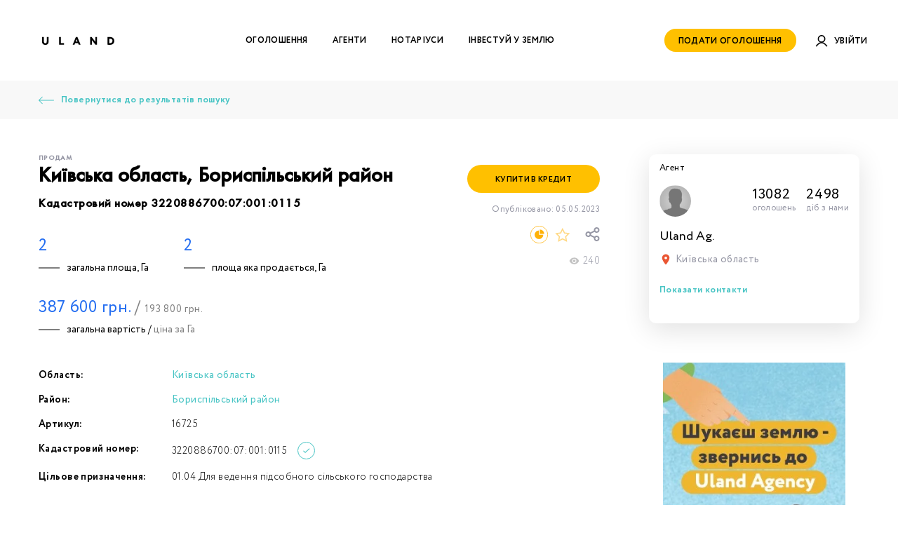

--- FILE ---
content_type: text/html; charset=UTF-8
request_url: https://uland.ua/advert/id=16725
body_size: 15730
content:
<!DOCTYPE html>
<html lang="uk">

<head>
    <meta charset="UTF-8">
    <meta name="viewport" content="width=device-width, initial-scale=1, maximum-scale=1">
        <title>Продаж земельної ділянки, кадастровий номер 3220886700:07:001:0115, за адресою: Київська область Бориспільський район</title>
            <meta name="description" content="Продаж ✅ землі 3220886700:07:001:0115. ⭐ Площа: 2 га. ✅ Київська область Бориспільський район" />
            <meta property="og:title" content="Продаж земельної ділянки, кадастровий номер 3220886700:07:001:0115, за адресою: Київська область Бориспільський район" />
            <meta property="og:description" content="Продаж ✅ землі 3220886700:07:001:0115. ⭐ Площа: 2 га. ✅ Київська область Бориспільський район" />
            <meta property="og:image" content="https://uland.ua/images/svg/logo.svg" />
                <meta name="google-site-verification" content="s7UvNBDkqzHbDAzxi9AY8CEWRVxcmcK3cBASv3dvrx8" />

    <link rel="shortcut icon" href="https://uland.ua/images/favicon/logoblack.ico" type="images/x-icon">
    <link rel="stylesheet" href="/css/library.css?id=0fe0fc55bbbb57f2c6052821fe956eab">
    <link rel="stylesheet" href="/css/main.css?id=7ed40459585d296ce82d2c3824b87644">
    <meta name="csrf-token" content="EE947vBYj3bJLHpowwwaETdBE7iH24QJIuan7KN5">
    
    <script async src="https://www.googletagmanager.com/gtag/js?id=G-T4B2X7CX6T"></script>
    <script>
        window.dataLayer = window.dataLayer || [];
        function gtag(){dataLayer.push(arguments);}
        gtag('js', new Date());

        gtag('config', 'G-T4B2X7CX6T');
    </script>
</head>

<body>



    <svg
    xmlns="http://www.w3.org/2000/svg"
    xmlns:xlink="http://www.w3.org/1999/xlink"
    width="0"
    height="0"
    style="position: absolute; display: none"
>
    <symbol id="icon-scroll-down" viewBox="0 0 29 64">
        <path d="M1.8806 22.0189C1.8806 18.9162 1.8229 15.8136 1.895 12.7109C1.996 7.9487 4.2324 4.5142 8.5174 2.4506C9.8881 1.7867 11.3597 1.4981 12.8891 1.5126C14.4184 1.5126 15.9478 1.4693 17.4627 1.6424C21.9209 2.162 25.7299 5.6975 26.6965 10.0989C26.8841 10.9359 26.9851 11.8162 26.9851 12.6676C27.014 18.9307 27.014 25.1937 26.9851 31.4567C26.9707 36.7817 23.306 41.2408 18.112 42.3376C17.5926 42.453 17.0732 42.5252 16.5393 42.5252C14.8946 42.5252 13.2353 42.6406 11.605 42.4241C7.5796 41.9046 4.6941 39.6823 2.905 36.0457C2.1836 34.5737 1.8662 32.9863 1.8806 31.3268C1.8806 28.253 1.8806 25.1359 1.8806 22.0189ZM4.0304 22.0044C4.0304 25.237 4.0015 28.4695 4.0448 31.702C4.1025 35.5839 6.7717 38.9607 10.5085 40.0142C12.4707 40.5626 14.4761 40.3317 16.4528 40.3172C16.9577 40.3172 17.4627 40.2162 17.9388 40.0863C22.0363 39.0762 24.7488 35.5695 24.7632 31.2835C24.7776 25.1215 24.7632 18.9451 24.7632 12.7831C24.7632 12.177 24.7055 11.5565 24.6045 10.9504C23.9552 7.1839 20.709 4.1101 16.9145 3.7782C15.3851 3.6483 13.8413 3.7205 12.2975 3.7205C11.908 3.7205 11.504 3.8071 11.1289 3.8792C6.9015 4.8028 4.0592 8.32389 4.0304 12.6676C4.0159 15.7991 4.0304 18.9018 4.0304 22.0044Z"/>
        <path d="M15.5294 57.9374C15.7025 57.7787 15.8035 57.6921 15.8901 57.5911C16.8712 56.6098 17.8522 55.6141 18.8478 54.6328C19.194 54.2864 19.6124 54.1421 20.103 54.3008C20.507 54.4452 20.7378 54.7626 20.7955 55.1811C20.8388 55.5275 20.7378 55.8305 20.4925 56.0758C18.7323 57.8508 16.9721 59.6258 15.1831 61.372C14.6925 61.8482 14.101 61.8193 13.6105 61.3431C11.8791 59.6258 10.1622 57.8941 8.4309 56.1624C7.9115 55.6429 7.8826 55.008 8.3587 54.5317C8.8204 54.0699 9.4697 54.0988 9.9891 54.6183C10.999 55.6429 11.9945 56.6675 12.9901 57.6777C13.0766 57.7643 13.1632 57.8364 13.3075 57.9807C13.3075 57.7787 13.3075 57.6488 13.3075 57.5189C13.3075 54.4451 13.3075 51.3714 13.3075 48.2832C13.3075 48.0523 13.3219 47.8214 13.394 47.6193C13.5816 47.1143 14.1299 46.8256 14.606 46.9267C15.1398 47.0421 15.5005 47.5039 15.5005 48.11C15.5005 51.0972 15.5005 54.0988 15.5005 57.086C15.5294 57.3602 15.5294 57.6055 15.5294 57.9374Z"/>
        <path d="M15.5294 14.9767C15.5294 16.3043 15.5438 17.6175 15.5294 18.9452C15.5294 19.4791 15.1398 19.9265 14.6348 20.0275C14.1299 20.1285 13.6105 19.8399 13.4085 19.3492C13.3508 19.2049 13.3219 19.0173 13.3219 18.8586C13.3219 16.2754 13.3219 13.6923 13.3219 11.1092C13.3219 10.4309 13.798 9.9258 14.4184 9.9258C15.0677 9.9258 15.5149 10.3876 15.5149 11.0803C15.5438 12.3791 15.5294 13.6779 15.5294 14.9767Z"/>
    </symbol>

    <symbol id="icon-arrow-circle" viewBox="0 0 232 132">
        <circle cx="166" cy="66" r="66" fill="#FFC000"/>
        <path d="M4 70.3h166.3l-21.4 21.4c-1.6 1.6-1.6 4.1 0 5.7 1.6 1.6 4.1 1.6 5.7 0l28.3-28.3c.2-.2.4-.4.5-.6.1-.1.1-.2.2-.3.1-.1.1-.2.2-.4.1-.1.1-.3.1-.4 0-.1.1-.2.1-.3.1-.3.1-.5.1-.8 0-.3 0-.5-.1-.8 0-.1-.1-.2-.1-.3 0-.1-.1-.3-.1-.4-.1-.1-.1-.3-.2-.4-.1-.1-.1-.2-.2-.3-.1-.2-.3-.4-.5-.6l-28.4-28.3c-1.6-1.6-4.1-1.6-5.7 0-1.6 1.6-1.6 4.1 0 5.7l21.5 21.5H4c-2.2 0-4 1.8-4 4s1.8 3.9 4 3.9z" fill="#236DF1"/>
    </symbol>

    <symbol id="icon-phone" viewBox="0 0 32 32">
        <path d="M30.8 24.9l-.1-.4c-.4-1-1.5-2.1-2.6-2.4L24.2 21c-1.1-.3-2.6.1-3.4.9l-1.4 1.4c-5.2-1.4-9.2-5.4-10.6-10.6l1.4-1.4c.8-.8 1.2-2.3.9-3.4L10 4c-.3-1.1-1.4-2.2-2.4-2.6l-.4-.1c-1-.3-2.5 0-3.3.8L1.8 4.2c-.4.4-.6 1.5-.6 1.5-.1 6.7 2.6 13.2 7.3 18 4.8 4.8 11.2 7.4 17.9 7.3 0 0 1.1-.2 1.5-.6l2.1-2.1c.8-.9 1.1-2.4.8-3.4z"/>
    </symbol>

    <symbol id="icon-mail" viewBox="0 0 63 46.2">
        <path d="M35 24.7c-1.2.9-2.8 1.4-4.5 1.4s-3.3-.5-4.5-1.4L3.5 7.4v32.7c0 1.7 1.3 3 3 3h50c1.7 0 3-1.3 3-3V5.9L35 24.7z"/>
        <path d="M31.7 22.2L56.6 3.1H6.5c-.6 0-1.1.2-1.5.5l24.3 18.6c.6.5 1.8.5 2.4 0z"/>
    </symbol>

    <symbol id="icon-location" viewBox="0 0 48 48">
        <path d="M24 4c-7.7 0-14 6.3-14 14 0 10.5 14 26 14 26s14-15.5 14-26c0-7.7-6.3-14-14-14zm0 19c-2.8 0-5-2.2-5-5s2.2-5 5-5 5 2.2 5 5-2.2 5-5 5z"/>
        <path d="M0 0h48v48H0V0z" fill="none"/>
    </symbol>

    <symbol id="icon-asvio-bank" viewBox="0 0 759 487">
        <g clip-path="url(#clip0_1_2)" fill="#000"><path d="M299.22 168.93c-50 88.96-112.35 141.03-112.35 141.03l105.65-65.822c20.402-12.196 37.472-29.36 49.66-49.933 11.63-20.901 17.91-44.416 18.27-68.404L364.64.234S350.8 80.85 299.22 168.88M398.34 125.822c.378 23.989 6.669 47.502 18.3 68.403 12.177 20.575 29.241 37.74 49.64 49.934l105.66 65.821s-62.35-52.049-112.36-141.05C408 80.901 394.18.285 394.18.285l4.16 125.537zM311.81 276.087c20.537-12.048 43.848-18.4 67.583-18.416 23.735-.016 47.054 6.305 67.607 18.325l109.29 59.371s-75.79-28.354-176.86-27.341c-101.09-.861-176.85 27.594-176.85 27.594l109.23-59.533zM90.07 480.782c-.36 0-5.28-.132-6.87-1.276-1.59-1.144-3.29-1.59-5.82-8.942-2.53-7.352-24.82-74.388-25.38-75.927-.56-1.54-1.19-2.178-4.54-1.904-1 1.124-3.55 4.628-7.15 5.316.07 2.026.2 2.218-.92 6.015 0 0-24.21 65.528-26.79 70.47-2.58 4.941-4.06 5.569-8.56 5.974l-3.13.294s-1.07 0-.94 2.025c.13 2.026 1.13 1.934 1.13 1.934s24.67.061 27.08-.06c2.41-.122 2.57-.942 2.68-2.107.11-1.164-.59-1.903-2.41-1.914-1.82-.01-7 .152-6.47-2.906.53-3.058 6.82-21.103 8-24.718 1.3-3.95 1.94-3.291 4.22-3.352 2.28-.061 16.44.051 18.82 0 2.38-.051 3.42 0 4.28 2.673.86 2.674 6.87 21.266 7.18 22.683.31 1.418 1.56 4.618-1.82 5.064-3.38.445-5.13.617-5.92.698-.79.081-1 1.388-.77 2.41.23 1.023.53 1.61 1.58 1.54 1.05-.071 30 0 32.1 0 0 0 1.54.06 1.72-1.924.18-1.985-.95-2.026-1.32-2.086l.02.02zm-38.61-37.063H35.75c-2.53 0-2.61-1.286-2-2.805.61-1.519 10.25-28.657 10.25-28.657s8.21 25.184 9.24 27.999c1.26 3.483 0 3.483-1.79 3.483M567.64 480.782c-.37 0-5.3-.132-6.89-1.276-1.59-1.144-3.28-1.59-5.8-8.942s-24.83-74.388-25.41-75.948c-.58-1.559-1.18-2.177-4.53-1.903-1 1.124-3.54 4.627-7.16 5.316.09 2.025.21 2.218-.91 6.015 0 0-24.21 65.528-26.79 70.47-2.58 4.941-4.06 5.569-8.56 5.974l-3.13.294s-1.07 0-.94 2.025c.13 2.025 1.13 1.914 1.13 1.914s24.66.061 27.08-.061c2.42-.121 2.57-.942 2.69-2.106.12-1.165-.59-1.843-2.42-1.843s-7 .152-6.47-2.906c.53-3.059 6.82-21.104 8-24.719 1.3-3.949 2-3.291 4.22-3.352 2.22-.06 16.44.051 18.82 0 2.38-.05 3.42 0 4.28 2.674.86 2.673 6.87 21.265 7.18 22.683.31 1.417 1.57 4.617-1.82 5.063-3.39.446-5.13.618-5.92.699-.79.081-1 1.387-.77 2.41.23 1.023.52 1.61 1.58 1.539 1.06-.071 30 0 32.09 0 0 0 1.55.061 1.74-1.924.19-1.985-1-2.025-1.32-2.086l.03-.01zM529 443.739h-15.69c-2.53 0-2.61-1.286-2-2.805.61-1.518 10.29-28.677 10.29-28.677s8.22 25.184 9.25 27.999c1.26 3.483 0 3.483-1.79 3.483M253.46 485.004h34.84c1.65 0 1.27-2.258 1.26-2.501a1.453 1.453 0 00-.348-1.002 1.416 1.416 0 00-.932-.486c-1.19-.152-8.31-.314-9.33-3.322a23.62 23.62 0 01-1.26-8.881c0-4.05-.06-56.252.08-60.697.14-4.446.27-8.557 6.5-9.114l4.5-.375s1.08-.172.75-2.116c-.33-1.944-1.3-1.802-1.57-1.802l-34.72-.092s-1.35 0-1.35 1.924.7 1.904.7 1.904 2 .162 3.52.263c2.91.203 7.21 1.256 7.56 5.712.47 6.126.44 18.926.44 18.926s.39 37.599-.05 45.65c-.44 8.05-.77 10.612-6.05 11.422-5.28.81-4.73.628-4.73.628s-1.07-.051-1.06 1.965c.01 2.015 1.15 2.025 1.25 2.025M245.1 450.382c-4.36-12.739-17.52-14.663-17.52-14.663s-3.24-.941-.31-2.207c7.43-3.2 11.13-9.276 11.89-13.327.76-4.05 1.33-13.66-6.73-19.695-8.06-6.036-22.3-5.702-22.3-5.702s-11.11-.496-33.26 1.013c-.27 0-1.26-.142-1.57 1.803-.31 1.944.76 2.106.76 2.106l4.49.375c6.23.577 5.83 4.678 6 9.113.17 4.436.11 55.574.07 59.584-.04 4.01-.23 5.894-1.27 8.891s-6.47 3.17-7.67 3.311c-.36.041-.691.218-.926.496a1.46 1.46 0 00-.344 1.003c0 .233-.4 2.481 1.24 2.491h37.05c.263-.002.516-.103.71-.283a44.549 44.549 0 0018.69-4.821c9-4.273 15.43-16.749 11-29.508v.02zm-45-46.095c0-3.595.43-3.939 2.81-4.526a19.725 19.725 0 017.08 0 16.42 16.42 0 0110.061 4.537 16.796 16.796 0 015.009 9.933c.45 4.699.41 12.04-5.15 16.202-5.56 4.162-16.1 4.051-18.29 3.929-1-.05-1.42-1.286-1.57-2.582 0-5.012.06-8.445.06-8.445v-19.018l-.01-.03zm28.07 69.285c-6.11 7.898-18.07 6.572-18.07 6.572-5.29-.82-9.48-3.109-9.93-11.139-.23-4.193-.23-16.415-.19-27.159.08-1.327.56-2.825 3.13-2.795 13.31-.203 18.3 2.126 23.43 7.311 5.13 5.185 7.74 19.331 1.63 27.23M671.83 484.994h32.63c1.53 0 1.27-1.832 1.26-2.207-.01-.375 0-1.641-1.1-1.772-1.1-.132-6-.334-7.75-1.418-1.75-1.083-2.79-2.876-2.86-9.225-.07-6.349 0-29.772 0-29.772s2-.374 4.13 1.823 29.69 33.336 30.89 35.118c1.2 1.783.47 2.562-.66 2.775-1.13.213-3.65.648-4.54.79-.89.142-.57 1.752-.52 2.025.013.506.224.986.585 1.335.362.349.845.539 1.345.528h32.07c.47-.102.885-.38 1.163-.777.278-.398.398-.886.337-1.369 0-1.924-1.28-1.864-1.46-1.884-.18-.02-6-.213-8.62-2.025a44.236 44.236 0 01-8.53-7.808c-3.77-4.151-29.53-34.085-31.34-36.252-1.81-2.167.37-3.706 2.22-5.499 1.85-1.792 18.94-18.521 24.54-22.683 5.6-4.162 6.62-6.076 17.56-8.101a2.004 2.004 0 001.275-.916 2.046 2.046 0 00.235-1.565c-.19-.526-.48-1.509-1.56-1.519-1.08-.01-27.67 0-28.55 0a2.107 2.107 0 00-1.221.556c-.337.314-.565.73-.649 1.186 0 0-.26 1.772 1 2.147 1.26.374 3.42.769 4.34 1.012.92.243 2.24 1.013-.25 3.828s-29.13 29.924-30.67 30.956c-2 1.752-3.16 1.631-3.16 1.631s-.29-24.202.13-29.225 1.61-6.825 4.8-7.473a29.789 29.789 0 015.27-.669s.92-.182.66-2.278-1.58-1.62-1.92-1.59c-.34.031-33 0-33 0a1.838 1.838 0 00-.877.656c-.22.304-.343.669-.353 1.045 0 1.276.23 2.097 1.26 2.218 1.03.122 4.73.425 6.14.719 1.41.294 4 1.478 4.22 8.496.22 7.018.25 59.938-.18 65.761-.43 5.823-2.57 6.471-6 6.997l-3.42.517s-.94.293-.73 2.157c.21 1.863 1.45 1.792 1.84 1.792M389.89 432.256c-1.95-14.035-13.43-41.113-48.33-39.24-34.9 1.874-47.25 26.815-47.24 48.86 0 14.056 11.76 46.349 50.09 44.86 40.08-1.559 48-36.192 45.48-54.48zm-44.15 49.781c-22.21.76-34-19.483-35.62-43.027-1.62-23.189 10.29-40.505 30.11-41.366 19.82-.861 32.21 19.017 34.15 39.098 1.94 20.081-6.42 44.556-28.64 45.295zM167.42 462.858c-4.77 11.139-12.72 18.774-25.84 19.179-23.8.76-37.36-18.642-39.11-42.186-1.74-23.2 12-40.759 33.2-42.207 19.53-1.336 26.48 8.172 29.37 19.321a4.477 4.477 0 003 .77 3.77 3.77 0 002.83-1.013c-.74-7.007-1.86-14.339-1.88-20.252-1.27.506-1.73.394-4-.294a87.945 87.945 0 00-28-3.18c-37.39 1.874-50.64 26.825-50.62 48.87 0 14.056 12.6 46.359 53.67 44.86 10.2-.375 17.32-1.732 23.79-4.051a14.13 14.13 0 012.86-.779 49.38 49.38 0 006.39-18.491s-.29-.932-2.64-1.134c-2.35-.203-3.13.597-3.13.597M462.41 434.069c-8.23-2.36-22.27-.648-23.9-.719-1-.051-1.43-1.286-1.59-2.603 0-4.992.08-8.415.08-8.415v-16.263c0-3.584.42-3.929 2.82-4.526.44-.112 5.19 0 13.68 0 10.35 0 10.7 5.063 13.53 15.27a36.03 36.03 0 006.18-1.012s-1.38-14.592-1.19-14.602l-.37-4.669c-5.2 0-43.94-.486-57.92-.101-.28 0-1.28-.142-1.58 1.803-.3 1.944.76 2.116.76 2.116l4.49.365c6.24.587 5.82 4.678 6 9.113.18 4.436.11 55.007.07 59.007a23.685 23.685 0 01-1.26 8.901c-1 3.038-6.49 3.169-7.69 3.311a1.404 1.404 0 00-.916.494 1.442 1.442 0 00-.334.995c0 .243-.41 2.491 1.24 2.501 1.31 0 35.43-.638 35.73-.912a44.79 44.79 0 0018.68-4.82c9-4.293 15.65-17.215 11.29-29.923-4.36-12.709-14.09-14.177-17.74-15.271l-.06-.04zm.68 38.014c-6.11 7.909-16.06 7.21-16.06 7.21-5.29-.82-9.48-2.228-9.92-10.278-.24-4.192-.24-17.428-.19-28.172.08-1.326.54-2.825 3.12-2.784 13.32-.203 16.29 1.488 21.41 6.673 5.12 5.185 7.75 19.453 1.64 27.341"/><path d="M664.14 482.503a1.445 1.445 0 00-.344-.998 1.412 1.412 0 00-.926-.49c-1.18-.152-8.32-.324-9.34-3.322a23.62 23.62 0 01-1.26-8.881c0-4.05 0-56.252.09-60.697.09-4.446.27-8.557 6.5-9.114l4.49-.364s1.06-.173.76-2.127c-.3-1.954-1.3-1.792-1.58-1.792l-34.72-.102s-1.35 0-1.35 1.924.7 1.914.7 1.914 2 .162 3.52.264c2.91.202 7.22 1.245 7.56 5.711.47 6.126.45 18.926.45 18.926s0 3.554.07 8.719c-.2 1.367-.83 2.673-2.43 2.673-12.47 0-41.07.162-43.39.183a2.484 2.484 0 01-1.852-.61 2.533 2.533 0 01-.858-1.77c0-11.868 0-22.511.09-24.415.15-4.466.28-8.557 6.5-9.114l4.5-.364s1.08-.172.77-2.127c-.31-1.954-1.32-1.792-1.58-1.792l-34.73-.101s-1.34 0-1.34 1.924.69 1.914.69 1.914 2 .162 3.53.263c2.91.202 7.22 1.245 7.56 5.711.47 6.127.44 18.926.44 18.926s.4 37.6 0 45.65c-.4 8.051-.77 10.612-6.06 11.423-5.29.81-4.72.627-4.72.627s-1.07-.05-1.06 1.965c.01 2.015 1.15 2.025 1.25 2.025h34.84c1.64 0 1.27-2.258 1.26-2.501a1.456 1.456 0 00-.351-.999 1.423 1.423 0 00-.929-.49c-1.18-.151-8.3-.324-9.33-3.321a24.033 24.033 0 01-1.26-8.881v-25.144c.23-1.387.86-2.744 2.49-2.744 12.46 0 41.08-.172 43.39-.192a2.508 2.508 0 011.88.64 2.566 2.566 0 01.84 1.82c0 10.38 0 21.772-.19 25.792-.45 8.101-.78 10.613-6.07 11.423-5.29.81-4.71.628-4.71.628s-1.08-.051-1.07 1.964c.01 2.015 1.14 2.026 1.26 2.026h34.83c1.66 0 1.28-2.259 1.26-2.502"/></g><defs><clipPath id="clip0_1_2"><path fill="#fff" d="M0 0h759v487H0z"/></clipPath></defs>
    </symbol>

    <symbol id="icon-credit" fill="none" viewBox="0 0 33 33">
        <path d="M24.258 16.871a8.13 8.13 0 1 1-8.129-8.13v8.13h8.13Z" fill="#FFB105"/><path d="M17.871 7a8.13 8.13 0 0 1 8.13 8.129h-8.13V7Z" fill="#FFB105"/><path d="M16.5 32.5c8.837 0 16-7.163 16-16s-7.163-16-16-16-16 7.163-16 16 7.163 16 16 16Z" stroke="#FFB105"/>
    </symbol>

</svg>
    <div class="height-helper">
        <div class="content-wrap">
            
            <header class="header">
                <div class="container">
                    <div class="header__burger">
                        <span></span>
                        <span></span>
                    </div>
                    <a href="/" class="logo">
                        <img class="lazyload" src="[data-uri]" data-src="https://uland.ua/images/svg/logo.svg" width="135px" height="28px" alt="">
                    </a>
                    <nav class="header__nav">
                        <a href="/search">Оголошення</a>
                        <a href="/search-agent">Агенти</a>
                        <a href="/search-notary">Нотаріуси</a>
                        
                        
                        <a href="https://uland.ua/investments">Інвестуй у землю</a>

                                                                                    <a href="#" class="button-link text text--no-wrap js-popup-button"
                                   data-popupShow="favorites-login">
                                    Подати оголошення
                                </a>
                                                    
                    </nav>
                    <div class="header__personal">
                                                <a href="/customer/login" class="header__login">
                            <div class="header__loginIcon">
                                <img class="icon-default lazyload" src="[data-uri]" data-src="https://uland.ua/images/svg/Login.svg" alt="">
                                <img class="icon-hover lazyload" src="[data-uri]" data-src="https://uland.ua/images/svg/Login-hover.svg" alt="">
                            </div>
                            <span>Увійти</span>
                        </a>
                                            </div>
                </div>
            </header>
                <section id="come-back" class="come-back dark-section">
        <div class="container">
            <div class="text">
                <a href="/search" class="text__link text__link--arrow">
                    <img class="hover-off lazyload" src="[data-uri]" data-src="https://uland.ua/images/svg/arrow-back.svg" alt="" width="22" height="16">
                    <img class="hover-on lazyload" src="[data-uri]" data-src="https://uland.ua/images/svg/arrow-back-y.svg" alt="" width="22" height="16">
                    <span>Повернутися до результатів пошуку</span>
                </a>
            </div>
        </div>
    </section>
    <section class="advert">
        <div class="container">
            <div class="advert__wrap">
                <div class="advert__main">
                    <div class="advert__top-wrap ads">
                        <div id="ads-wrap-first" class="ads__wrap">
                            <h1 class="title title--sub">
                                <span class="advert__main-type mb-5" data-type="Продаж">
                                                                        <span class="text text--bold text--grayColor text--ttu text--mini-10 advert__text-type">
                                                                                    <span>ПРОДАМ</span>
                                                                            </span>
                                </span>
                                <span>Київська область, Бориспільський район</span>
                                <span class="d-block text text--mtMini-prev mt-15">Кадастровий номер 3220886700:07:001:0115</span>
                            </h1>
                            <div class="advert__headInfo flex-cont justify-sb">
                                <div class="fresh-info fresh-info--advert">
                                    <div class="fresh-info__card">
                                        <div class="fresh-info__value">
                                            <p>2</p>
                                        </div>
                                        <div class="signature signature--mt">
                                            <p>загальна площа, Га</p>
                                        </div>
                                    </div>
                                    <div class="fresh-info__card">
                                        <div class="fresh-info__value">
                                                                                            <p>2</p>
                                                                                    </div>
                                        <div class="signature signature--mt">
                                                                                            <p>площа яка продається, Га</p>
                                                                                    </div>
                                    </div>
                                    <div class="fresh-info__card">
                                        <div class="fresh-info__value">
                                            <p>
                                                <span class="js-price-num">387600</span> грн.
                                                <span style="color: #808080"> / </span>
                                                <small style="font-size: 14px; color: #808080">
                                                    <span class="js-price-num">193800</span> грн.
                                                </small>
                                            </p>
                                        </div>
                                        <div class="signature signature--mt">
                                            <p>загальна вартість / <small style="font-size: 14px; color: #808080">ціна за Га</small></p>
                                        </div>
                                    </div>
                                </div>
                            </div>
                            <ul class="advert__listInfo">
                                <li>
                                    <div class="text text--bold">
                                        <p>Область:</p>
                                    </div>
                                    <span class="text">
                                        <a href="/prodaja-zemli/kiyivska-oblast/" target="_blank">
                                            Київська область
                                        </a>
                                    </span>
                                </li>
                                <li>
                                    <div class="text text--bold">
                                        <p>Район:</p>
                                    </div>
                                    <span class="text">
                                        <a href="/prodaja-zemli/borispilskii-raion/" target="_blank">
                                            Бориспільський район
                                        </a>
                                    </span>
                                </li>
                                                                <li>
                                    <div class="text text--bold">
                                        <p>Артикул:</p>
                                    </div>
                                    <div class="text text--light advert__cadastre-info">
                                        <p>16725</p>
                                    </div>
                                </li>
                                <li>
                                    <div class="text text--bold">
                                        <p>Кадастровий номер:</p>
                                    </div>
                                    <div class="text text--light advert__cadastre-info">
                                        <p>3220886700:07:001:0115</p>
                                        <div class="advert__extra-card">
                                            <div class="extra-card">
                                                <img class="lazyload" src="[data-uri]" data-src="https://uland.ua/images/check.png"
                                                     alt="">
                                                <div class="extra-card__inform">
                                                    <div class="text text--mini">
                                                        <p>Перевірено в держ гео кадастрі</p>
                                                    </div>
                                                </div>
                                            </div>
                                        </div>
                                    </div>
                                </li>
                                <li>
                                    <div class="text text--bold">
                                        <p>Цільове призначення:</p>
                                    </div>
                                    <div class="text text--light">
                                        <p>01.04 Для ведення підсобного сільського господарства</p>
                                    </div>
                                </li>

                                
                                
                                
                                
                                
                                
                                
                                
                                
                            </ul>
                        </div>
                        <div id="ads-wrap-last" class="ads__wrap">
                                                            <a href="#" class="btn js-popup-button mt-15" data-popupshow="popup-credit">Купити в кредит</a>
                                                                                    <div id="ads-other-info" class="ads__otherInfo">
                                <div id="date-info" class="advert__otherInfoCard advert__otherInfoCard--date">
                                    <div class="text text--miniPlus text--grayColor">
                                        <p>
                                            <span>Опубліковано: </span>
                                            <span>05.05.2023</span>
                                        </p>
                                    </div>
                                </div>
                                <div class="advert__otherInfoCard advert__otherInfoCard--extra flex-cont align-center">
                                                                            <div class="extra-card extra-card--custom">
                                            <svg>
                                                <use xlink:href="#icon-credit"></use>
                                            </svg>
                                            <div class="extra-card__inform">
                                                <div class="text text--mini">
                                                    <p>Отримати кредит</p>
                                                </div>
                                            </div>
                                        </div>
                                                                                                            
                                    <div
                                            class="favoritesButton favoritesButton--ml js-favorite "
                                            data-advert-id="16725">
                                        <i class="icon-star-outline">
                                            <img class="lazyload" width="22" height="20" src="[data-uri]" data-src="https://uland.ua/images/svg/star-outline.svg" alt="">
                                        </i>
                                        <i class="icon-star">
                                            <img class="lazyload" width="22" height="20" src="[data-uri]" data-src="https://uland.ua/images/svg/star.svg" alt="">
                                        </i>
                                    </div>
                                    <div class="shareButton">
                                        <i class="icon-share">
                                            <img class="lazyload" width="22" height="20" src="[data-uri]" data-src="https://uland.ua/images/svg/share-grey.svg" alt="">
                                        </i>
                                        <i class="icon-share-active">
                                            <img class="lazyload" width="22" height="20" src="[data-uri]" data-src="https://uland.ua/images/svg/share-yellow.svg" alt="">
                                        </i>
                                        <ul class="shareList">
                                            <li>
                                                <a href="#" data-social="fb">
                                                    <img class="lazyload" width="22" height="20" src="[data-uri]" data-src="https://uland.ua/images/svg/facebook.svg" alt="">
                                                </a>
                                            </li>
                                            <li>
                                                <a href="#" data-social="tm">
                                                    <img class="lazyload" width="22" height="20" src="[data-uri]" data-src="https://uland.ua/images/svg/telegram.svg" alt="">
                                                </a>
                                            </li>
                                            <li>
                                                <a href="#" data-social="vb">
                                                    <img src="[data-uri]" data-src="https://uland.ua/images/svg/viber.svg" alt="">
                                                </a>
                                            </li>
                                            <li>
                                                <a href="#" data-social="wt">
                                                    <img class="lazyload" width="22" height="20" src="[data-uri]" data-src="https://uland.ua/images/svg/whatsapp.svg" alt="">
                                                </a>
                                            </li>
                                        </ul>
                                    </div>
                                </div>
                                <div class="advert__otherInfoCard">
                                    <div class="viewers">
                                        <div class="viewers__icon">
                                            <img class="lazyload" width="22" height="20" src="[data-uri]" data-src="https://uland.ua/images/svg/eye.svg" alt="">
                                        </div>
                                        <div class="viewers__value">
                                            <div class="text text--gray text--normal">
                                                <p>240</p>
                                            </div>
                                        </div>
                                    </div>
                                </div>
                            </div>

                        </div>
                    </div>
                    <div class="advert__swiper">
                        <div class="swiper-wrapper">
                                                    </div>
                    </div>
                    <div class="slider-control slider-control--mt slider-control--hover js-slider-control">
                        <img class="prev revert lazyload" src="[data-uri]" data-src="https://uland.ua/images/svg/arrow-black.svg" alt="">
                        <img class="next lazyload" src="[data-uri]" data-src="https://uland.ua/images/svg/arrow-black.svg" alt="">
                    </div>
                    <ul class="advert__listInfo advert__listInfo--column">
                                                                                                                                                                                                                            <li>
                                <div class="text text--bold">
                                    <p>Додаткова інформація</p>
                                </div>
                                <div class="text text--light">
                                    <p>
                                        Швидкий продаж! Інвестиційна можливість, яку ви шукали!
                                        <br><br>
                                        Станьте власником земельної ділянки всього за кілька тижнів. Наша команда пропонує вам унікальну інвестиційну можливість, яка не тільки приносить прибуток, але і реалізується швидко.
                                        <br><br>
                                        Всі деталі ви можете дізнатися за телефоном. Наші фахівці готові надати вам всю необхідну інформацію та підтримку.
                                    </p>
                                </div>
                            </li>
                                            </ul>
                    <div class="advert__map" id="advert__map" data-y="31.045214772" data-x="50.467381484"></div>
                </div>
                                                    
                                                                    <div class="advert__nav" data-advert-nav>
                    <div class="personCard personCard--main js-adaptive-person">
    <input hidden value="1" class="customer_id" />
    <div class="personCard__roleWrap">
        <div class="personCard__role">
            <div class="text text--min">
                                    <p>Агент</p>
                            </div>
        </div>
    </div>
    <div class="personCard__fullInfo">
        <div class="personCard__data">
            <a href="/customer/id=1" class="personCard__photo">
                                    <img  class="lazyload" src="[data-uri]" data-src="https://uland.ua/images/no-avatar.png" alt="">
                            </a>
            <div class="personCard__otherData"></div>
            <div class="personCard__grade">
                <div class="personCard__gradeCard">
                    <div class="text text--big">
                        <p>13082</p>
                    </div>
                    <div class="text text--grayColor text--miniPlus">
                        <p>
                            оголошень
                        </p>
                    </div>
                </div>
                <div class="personCard__gradeCard">
                    <div class="text text--big">
                        <p>2498</p>
                    </div>
                    <div class="text text--grayColor text--miniPlus">
                        <p>діб з нами</p>
                    </div>
                </div>
            </div>
        </div>
        <div class="personCard__informWrap">
            <a href="/customer/id=1" class="personCard__name">
                <p>Uland Ag.</p>
            </a>
            <noindex>
                                    <ul class="personCard__info">
                        <li>
                            <div class="personCard__icon">
                                <img  class="lazyload" src="[data-uri]" data-src="https://uland.ua/images/svg/location-red.svg" alt="">
                            </div>
                            <div class="text text--grayColor">
                                <p>Київська область</p>
                            </div>
                        </li>
                    </ul>
                    <ul class="personCard__info js-contacts">
                        <li>
                            <div class="personCard__icon">
                                <img  class="lazyload" src="[data-uri]" data-src="https://uland.ua/images/svg/telephone.svg" alt="">
                            </div>
                            <a href="tel:" rel="nofollow" class="text short_phone_attr">
                                <p class="short_phone"></p>
                            </a>
                        </li>
                        <li class="personCard__infoError">
                            <div class="personCard__icon">
                                <img  class="lazyload" src="[data-uri]" data-src="https://uland.ua/images/svg/mail.svg" alt="">
                            </div>
                            <a href="/cdn-cgi/l/email-protection#c3" rel="nofollow" class="text short_email_attr">
                                <p class="short_email"></p>
                            </a>
                        </li>
                        <li class="text css-show-contacts ">
                                                            <p class="text__link js-popup-button" data-popupShow="favorites-info">Показати контакти</p>
                                                    </li>
                    </ul>
                            </noindex>
        </div>
    </div>
    </div>






                    <div class="banner banner--vertical justify-c align-center">
                        <a href="#" class="js-popup-button banner-horizontal__image" data-popupshow="popup-consult">
                            ​<picture>
                                <source
                                    srcset="[data-uri]"
                                    data-srcset="/storage/setting/85/adv_mob.webp"
                                    type="image/webp"/>
                                <source
                                    srcset="[data-uri]"
                                    data-srcset="/storage/setting/85/adv_mob.jpg"
                                    type="image/jpeg"/>
                                <img
                                    class="lazyload"
                                    src="[data-uri]"
                                    data-src="/storage/setting/85/adv_mob.jpg"
                                    alt="Банер для моб версії та для сторінки оголошення" width="530" height="380"/>
                            </picture>
                        </a>
                        
                    </div>

                    <style>

                        .banner-horizontal__image{
                            display: flex;
                            justify-content: center;
                            align-items: center;
                            width: 100%;
                            height: 100%;
                            margin-bottom: 25px;
                        }
                        .banner-horizontal__image img{
                            width: 100%;
                            height: 100%;
                            object-fit: cover;
                            display: flex;
                        }
                        .banner {
                            background: none !important;
                            /*height: 100%;*/
                        }

                    </style>
                </div>
            </div>
                    </div>
    </section>
    
    <div class="popup swiperBig">
        <div class="popup__wrap popup__wrap--big">
            <div class="popup__advert-swiper">
                <div class="swiper-wrapper">
                                    </div>
            </div>
        </div>
    </div>

    <div class="popup favorites-login">
        <div class="popup__wrap">
            <div class="popup__close js-close-popup">
                <img src="[data-uri]" data-src="https://uland.ua/images/svg/close.svg" alt="">
            </div>
            <div class="title title--center title--mini">
                <p>Ви не авторизовані</p>
            </div>
            <div class="text text--mtMedium text--center">
                <p>Щоб додати оголошення в обрані потрібно
                    <a href="/customer/login">увійти</a>
                    або
                    <a href="/register-step-1">зареєструватися</a>
                </p>
            </div>
        </div>
    </div>
            

</div>
</div>

<footer class="footer">
    <div class="container">
        <div class="footer__card footer__card--custom">
            <a href="/" class="logo">
                <img class="lazyload"
                     src="[data-uri]"
                     data-src="https://uland.ua/images/svg/logo-w.svg" width="135px" height="28px" alt="">
            </a>
            <div class="footer__copyright">
                <p>Copyright 2026. Всі права захищені.</p>
            </div>
            <div class="footer__pay">
                <img class="lazyload"
                     src="[data-uri]"
                     data-src="https://uland.ua/images/Mastercard-logo.png" width="36px" height="23px" alt="">
                <img class="lazyload"
                     src="[data-uri]"
                     data-src="https://uland.ua/images/Visa.png" width="36px" height="13px" alt="">
            </div>
        </div>
        <ul class="footer__nav">
            <li><a href="https://uland.ua/support">Допомога і Зворотній зв'язок</a></li>
            <li><a href="/platni-poslugi">Платні послуги</a></li>
            <li><a href="/yak-pratsyuvati-z-sistemoyu">Як працювати з системою?</a></li>
        </ul>
        <ul class="footer__nav">
            <li><a href="/search">Оголошення</a></li>
            <li><a href="/articles">Новини</a></li>
        </ul>
        <ul class="footer__nav">
            <li><a href="/umovi-vikoristannya">Умови використання</a></li>
            <li><a href="/politika-konfidentsiynosti">Політика конфіденційності</a></li>
        </ul>
        <div class="footer__card footer__card--right">
            <div class="footer__social">
                <p>Ми в соціальних мережах:</p>
                <ul class="social-nav">
                    <li>
                        <a href="https://www.facebook.com/ULAND-101028784636794/">
                            <img class="lazyload"
                                 src="[data-uri]"
                                 data-src="https://uland.ua/images/svg/fb.svg" width="35px" height="35px" alt="">
                        </a>
                    </li>
                </ul>
            </div>
            <a href="/cdn-cgi/l/email-protection#a6cfc8c0c9e6d3cac7c8c288c5c9cb88d3c7" class="footer__mail">
                <img class="lazyload"
                     src="[data-uri]"
                     data-src="https://uland.ua/images/svg/mail-g.svg" width="16px" height="12px" alt="">
                <p><span class="__cf_email__" data-cfemail="523b3c343d12273e333c367c313d3f7c2733">[email&#160;protected]</span></p>
            </a>
            
            
            
        </div>
    </div>
</footer>
<!-- Popup -->
<div class="popup favorites-login">
    <div class="popup__wrap">
        <div class="popup__close js-close-popup">
            <img class="lazyload"
                 src="[data-uri]"
                 data-src="https://uland.ua/images/svg/close.svg" width="17px" height="17px" alt="">
        </div>
        <div class="title title--center title--mini">
            <p>Подати оголошення</p>
        </div>
        <div class="text text--mtMedium text--center">
            <p>Щоб подати оголошення, потрібно авторизуватись або зареєструватись</p>
        </div>
        <div class="helper helper--mt helper--center">
            <a href="/customer/login" class="btn btn--same">авторизуватись</a>
            <a href="/register-step-1" class="btn btn--same btn--ml-20">зареєструватись</a>
        </div>
    </div>
</div>
<div class="popup favorites-login-second">
    <div class="popup__wrap">
        <div class="popup__close js-close-popup">
            <img class="lazyload"
                 src="[data-uri]"
                 data-src="https://uland.ua/images/svg/close.svg" width="17px" height="17px" alt="">
        </div>
        <div class="title title--center title--mini">
            <p>Ви не авторизовані</p>
        </div>
        <div class="text text--mtMedium text--center">
            <p>Щоб додати оголошення в обрані потрібно авторизуватись або зареєструватись</p>
        </div>
        <div class="helper helper--mt helper--center">
            <a href="/customer/login" class="btn btn--same">авторизуватись</a>
            <a href="/register-step-1" class="btn btn--same btn--ml-20">зареєструватись</a>
        </div>
    </div>
</div>
    <div class="popup favorites-info js_contact-popup">
        <div class="popup__wrap">
            <div class="popup__close js-close-popup">
                <img class="lazyload"
                     src="[data-uri]"
                     data-src="https://uland.ua/images/svg/close.svg" width="17px" height="17px" alt="">
            </div>
            <div class="title title--center title--mini">
                <p>Отримати контакти</p>
            </div>
            <div class="text text--mtMedium text--center">
                <p>Щоб отримати контакти, потрібно авторизуватись або зареєструватись</p>
            </div>
            <div class="helper helper--center js_contact-content">
                <!--
                        <a href="/customer/login" class="btn btn--same">авторизуватись</a>
                        <a href="/register-step-1" class="btn btn--same btn--ml-20">зареєструватись</a>
                    -->
                
                <form method="POST" action="https://uland.ua/login" class="customer-login">
                    <input type="hidden" name="_token" value="EE947vBYj3bJLHpowwwaETdBE7iH24QJIuan7KN5">                    <input type="hidden" name="noredirect" value="noredirect">
                    <div class="input-group input-group--mt input-group--mask">
                        <p class="mask-phone">+380</p>
                        <label for="phone">Номер телефону</label>
                        <input type="number" id="phone" name="phone" value="" required>
                        <div class="ajax-validate-error"></div>
                    </div>
                    <div class="input-group input-group--mtBig">
                        <label for="password">Пароль</label>
                        <input type="password" id="password" name="password" required>
                        <a class="input-group__link" href="https://uland.ua/reset-step-1">Забули пароль?</a>
                        <div class="ajax-validate-error"></div>
                    </div>
                    <div data-recaptcha-wrap>
                        <script data-cfasync="false" src="/cdn-cgi/scripts/5c5dd728/cloudflare-static/email-decode.min.js"></script><script src="https://www.google.com/recaptcha/api.js?" async defer></script>

                        <div data-sitekey="6LcygngUAAAAACBgJv5tiscDXTceNW4CQySkC3Jw" class="g-recaptcha"></div>
                        <div class="ajax-validate-error"></div>
                    </div>
                    <div class="form-send form-send--mt">
                        <p class="form-send__text">Немає облікового запису? <a
                                    href="/register-step-1">Зареєструватися</a></p>
                        <button type="submit" class="btn">УВІЙТИ</button>
                    </div>
                </form>
            </div>
        </div>
    </div>
<div class="popup close-advert">
    <div class="popup__wrap">
        <div class="popup__close js-close-popup">
            <img class="lazyload"
                 src="[data-uri]"
                 data-src="https://uland.ua/images/svg/close.svg" width="17px" height="17px" alt="">
        </div>
        <div class="title title--center title--mini">
            <p>Відключення оголошення</p>
        </div>
        <div class="text text--mtMedium text--center close-advert__sum">
            <span id="text-description">Вкажіть вартість, по якій Ви здали в оренду землю:</span>
            <input type="text" pattern="^[ 0-9]+$" id="soldPrice">
            <span>грн.</span>
        </div>
        <div class="helper helper--mt helper--center">
            <a href="#" class="btn btn--custom btn--same" id="close-advert-btn">Не сдана</a>
            <a href="#" class="btn btn--same btn--ml-20" id="close-advert-btn-ok">Земля сдана</a>
        </div>
    </div>
</div>
<div class="popup close-advert-end">
    <div class="popup__wrap popup__wrap--min">
        <div class="title title--center title--mini">
            <p>Оголошення успішно відключено і відкріплено від Вашого профілю!</p>
        </div>
    </div>
</div>
<div class="popup popup-consult">
    <div class="popup__wrap">
        <div class="popup__close js-close-popup">
            <img class="lazyload"
                 src="[data-uri]"
                 data-src="https://uland.ua/images/svg/close.svg" width="17px" height="17px" alt="">
        </div>
        <div class="title title--center title--mini">
            <p>Замовити безкоштовну консультацію</p>
        </div>
        <div class="text text--mtMedium text--center">
            <p>Залиште свої контактні дані та наш менеджер незабаром зв’яжеться з Вами
                для проведення безкоштовної консультації.</p>
        </div>
        <form method="POST" action="https://uland.ua/land_notification_1" data-ajax-form data-wait-success="consult"
              class="max-w-535 mx-auto mt-45 md-max:mt-30" onsubmit="window.location.href = '/complete'; return false;">
            <div class="input-group input-group--secondary">
                <label for="name">Ваше ім'я</label>
                <input type="text" id="name" name="name" required>
                <div class="ajax-validate-error"></div>
            </div>
            <div class="input-group input-group--secondary mt-35 input-group--mask">
                <p class="mask-phone">+380</p>
                <label for="phone">Номер телефона</label>
                <input type="number" id="phone" name="phone" required>
                <div class="ajax-validate-error"></div>
            </div>
            <label class="checkbox checkbox--secondary mt-20" for="rules_2">
                <input type="checkbox" name="rules" id="rules_2" required/>
                <div class="checkbox__text">
                    Залишаючи контактні дані, ви погоджуєтеся з
                    <a href="/politika-konfidentsiynosti" class="link-blue" target="_blank">
                        політикою конфіденційності
                    </a>
                    та даєте згоду на обробку персональних даних.
                </div>
            </label>
            <div data-recaptcha-wrap>
                <script src="https://www.google.com/recaptcha/api.js?" async defer></script>

                <div data-sitekey="6LcygngUAAAAACBgJv5tiscDXTceNW4CQySkC3Jw" class="g-recaptcha"></div>
                <div class="ajax-validate-error"></div>
            </div>
            <div class="text-center mt-25 mb-15">
                <button class="btn btn--def">
                    <span>Замовити консультацію</span>
                </button>
            </div>
        </form>
    </div>
</div>
    <div class="popup popup--md popup-credit">
        <div class="popup__wrap">
            <div class="popup__close js-close-popup">
                <img class="lazyload"
                     src="[data-uri]"
                     data-src="https://uland.ua/images/svg/close.svg" width="17px" height="17px" alt="">
            </div>
            <div class="title title--center title--mini">
                <p>Купити в кредит</p>
            </div>
            <div class="text text--mtMedium text--center">
                <p>Вартість землі: <span
                            class="text text--blue text--big text--bold">387 600</span>
                    грн</p>
            </div>
            <div data-block-credit class="mx-auto mt-20">
                <div class="range-group" data-range="percent" data-sum="387600">
                    <div class="text">Перший внесок:</div>
                    <div class="range-group__values">
                    <span class="text">
                        <span><span data-min-perc>
                                30
                            </span>%
                            <span class="text text--default">(мінімальний)</span>
                        </span>
                    </span>
                        <span class="text color-grey">
                        <span data-percent-output>69 000</span>&nbsp;грн
                    </span>
                    </div>
                    <div>
                        <input type="text" data-range-slider
                               data-is-min="30" data-min="0"
                               data-max="100" data-from="30"
                               data-step="5"/>
                    </div>
                </div>
                <div class="range-group mt-40" data-range="period">
                    <div class="text">Термін кредиту:</div>
                    <div class="range-group__values">
                    <span class="text">
                        <span data-period-min>0</span>
                    </span>
                        <span class="text">
                        <span data-period-max>60</span>&nbsp;міс
                    </span>
                    </div>
                    <div>
                        <input type="text" data-range-slider
                               data-min="0"
                               data-max="60"
                               data-from="0"/>
                    </div>
                </div>
                <div class="mt-55">
                    <div class="text text--center color-grey">Банк</div>
                    <div class="radio-group mt-15">
                                                    <label class="radio-group__item radio-block" data-choice-parent>
                                <input hidden type="radio" name="type" data-choice value="asvio-bank"
                                       data-min-percent="30"
                                       data-step-percent="5"
                                       data-min-period="0"
                                       data-max-period="60" tabindex="-1"
                                        checked >
                                <span class="radio-block__holder">
                            <span class="d-flex align-center">
                                <svg class="radio-block__icon">
                                    <use xlink:href="#icon-asvio-bank"></use>
                                </svg>
                                <span class="text text--medium ml-15" data-choice-name>Асвіо Банк</span>
                            </span>
                            <span class="text text--black">1.9% міс</span>
                        </span>
                            </label>
                                            </div>
                </div>
                <div class="text-center mt-25 mb-15">
                    <button type="button" class="btn btn--def js-popup-button" data-popupshow="popup-credit-step-2"
                            data-action>
                        <span>Далі</span>
                    </button>
                </div>
            </div>
        </div>
    </div>
    <div class="popup popup--md popup-credit-step-2">
        <div class="popup__wrap">
            <div class="popup__close js-close-popup">
                <img class="lazyload"
                     src="[data-uri]"
                     data-src="https://uland.ua/images/svg/close.svg" width="17px" height="17px" alt="">
            </div>
            <div class="title title--center title--mini">
                <p>Купити в кредит</p>
            </div>
            <form method="POST" action="https://uland.ua/advert/creditPay/16725" data-ajax-form
                  data-wait-success="credit" class="mx-auto mt-25">
                <div id="credit-info" class="credit-info">
                    <svg class="credit-info__icon">
                        <use xlink:href="#icon-asvio-bank"></use>
                    </svg>
                    <div class="ml-10">
                        <span class="credit-info__name">Асвіо Банк</span>
                        <ul class="credit-info__list">
                            <li>
                                Вартість землі: <span>230 000</span> грн
                            </li>
                            <li>
                                Першій внесок: <span>69 000</span> грн (30%)
                            </li>
                            <li>
                                Термін кредиту: <span>36</span> міс
                            </li>
                        </ul>
                        <a href="#" class="btn btn--custom btn--sm js-popup-button mt-10" data-popupshow="popup-credit">Змінити</a>
                    </div>
                </div>
                <div class="mt-35">
                    <div class="text text--center color-grey mb-10">Заповніть контактні дані</div>
                    <div class="form-control mt-28">
                        <div class="input-group focus" data-form-control>
                            <label for="inn_code">Ім'я</label>
                            <input type="text" name="name"
                                   value=" " data-required-el
                                   required>
                            <div class="ajax-validate-error"></div>
                        </div>
                    </div>
                    <div class="form-control mt-28">
                        <div class="input-group" data-form-control>
                            <label for="inn_code">ІНН</label>
                            <input type="number" id="inn_code" data-input-number name="inn_code" data-required-el
                                   required>
                            <div class="ajax-validate-error"></div>
                        </div>
                    </div>
                    <div class="form-control mt-28">
                        <div class="input-group input-group--mask" data-form-control>
                            <p class="mask-phone">+380</p>
                            <label for="phone">Телефон</label>
                            <input type="number" id="phone" name="phone"
                                   value="" data-required-el
                                   required>
                            <div class="ajax-validate-error"></div>
                        </div>
                    </div>
                    <div class="form-control mt-28">
                        <div class="input-group" data-form-control>
                            <label for="email">Email</label>
                            <input type="email" id="email" data-required-el value=""
                                   name="email">
                            <div class="ajax-validate-error"></div>
                        </div>
                    </div>
                </div>
                <label class="checkbox checked mt-20" for="rules_3">
                    <input type="checkbox" name="rules" id="rules_3" checked required/>
                    <div class="checkbox__text max-w-400">
                        Я згоден з <a href="#" class="link-blue" target="_blank">умовами сервісу</a>
                        та <a href="/politika-konfidentsiynosti" class="link-blue" target="_blank">
                            політикою обробки персональних даних</a>.
                    </div>
                </label>
                <div class="text-center mt-25 mb-15">
                    <button type="submit" class="btn btn--def btn--mob-fill">
                        <span>Надіслати заявку на кредит</span>
                    </button>
                </div>
            </form>
        </div>
    </div>
<div class="popup popup--md popup-credit-success">
    <div class="popup__wrap">
        <div class="popup__close js-close-popup">
            <img class="lazyload"
                 src="[data-uri]"
                 data-src="https://uland.ua/images/svg/close.svg" width="17px" height="17px" alt="">
        </div>
        <div class="title title--center title--mini">
            <p>Заявку надіслано!</p>
        </div>
        <div class="text text--mtMedium text--center max-w-370 mx-auto">
            <p>Найближчим часом з Вами зв'яжеться оператор банку
                та проконсультує з усіх питань.</p>
        </div>
        <div class="text-center mt-35 mb-10">
            <a href="#" class="btn btn--def js-close-popup">
                <span>Зрозуміло</span>
            </a>
        </div>
    </div>
</div>
<div class="popup popup--md popup-notary-contact">
    <div class="popup__wrap">
        <div class="popup__close js-close-popup">
            <img class="lazyload"
                 src="[data-uri]"
                 data-src="https://uland.ua/images/svg/close.svg" width="17px" height="17px" alt="">
        </div>
        <div class="title title--center title--mini">
            <p>Повідомлення надіслано!</p>
        </div>
        <div class="text text--mtMedium text--center max-w-370 mx-auto">
            <p>Очікуйте відповідь від нотаріуса</p>
        </div>
        <div class="text-center mt-35 mb-10">
            <a href="#" class="btn btn--def js-close-popup">
                <span>Зрозуміло</span>
            </a>
        </div>
    </div>
</div>
<div class="popup popup--md popup-consult-success">
    <div class="popup__wrap">
        <div class="popup__close js-close-popup">
            <img class="lazyload"
                 src="[data-uri]"
                 data-src="https://uland.ua/images/svg/close.svg" width="17px" height="17px" alt="">
        </div>
        <div class="title title--center title--mini">
            <p>Заявку надіслано!</p>
        </div>
        <div class="text text--mtMedium text--center max-w-370 mx-auto">
            <p>Ваше звернення отримано, ми незабаром Вам передзвонимо.</p>
        </div>
        <div class="text-center mt-35 mb-10">
            <a href="#" class="btn btn--def js-close-popup">
                <span>Зрозуміло</span>
            </a>
        </div>
    </div>
</div>

<div class="loader">
    <div class="loader__item"></div>
</div>

            <a href="/customer/login" class="advert-action btn">
            <p>Подати оголошення</p>
            <img class="lazyload"
                 src="[data-uri]"
                 data-src="https://uland.ua/images/svg/plus-black.svg" alt="">
        </a>
    

    
    

    <script src="https://unpkg.com/@googlemaps/markerclusterer/dist/index.min.js"></script>



    <script>
        (g=>{var h,a,k,p="The Google Maps JavaScript API",c="google",l="importLibrary",q="__ib__",m=document,b=window;b=b[c]||(b[c]={});var d=b.maps||(b.maps={}),r=new Set,e=new URLSearchParams,u=()=>h||(h=new Promise(async(f,n)=>{await (a=m.createElement("script"));e.set("libraries",[...r]+"");for(k in g)e.set(k.replace(/[A-Z]/g,t=>"_"+t[0].toLowerCase()),g[k]);e.set("callback",c+".maps."+q);a.src=`https://maps.${c}apis.com/maps/api/js?`+e;d[q]=f;a.onerror=()=>h=n(Error(p+" could not load."));a.nonce=m.querySelector("script[nonce]")?.nonce||"";m.head.append(a)}));d[l]?console.warn(p+" only loads once. Ignoring:",g):d[l]=(f,...n)=>r.add(f)&&u().then(()=>d[l](f,...n))})({
            key: "AIzaSyCVXyRFO-S86O3LMxH2RwBLWlCY3PWd2fk",
            v: "weekly",
        });
    </script>



<script defer src="/js/main.js?id=ad305bd12603f961eeea4f2748b57993"></script>
<script defer src="https://uland.ua/js/lazysizes.min.js"></script>
<script defer src="https://uland.ua/js/ls.unveilhooks.min.js"></script>




    <script defer src="https://cdnjs.cloudflare.com/ajax/libs/proj4js/2.5.0/proj4-src.js"></script>


<!-- Google Tag Manager -->
<script>
    (function (w, d, s, l, i) {
        w[l] = w[l] || [];
        w[l].push({
            'gtm.start': new Date().getTime(),
            event: 'gtm.js'
        });
        var f = d.getElementsByTagName(s)[0],
            j = d.createElement(s),
            dl = l != 'dataLayer' ? '&l=' + l : '';
        j.async = true;
        j.src =
            'https://www.googletagmanager.com/gtm.js?id=' + i + dl;
        f.parentNode.insertBefore(j, f);
    })(window, document, 'script', 'dataLayer', 'GTM-TV6G2HM');
</script>
<!-- End Google Tag Manager -->
<!-- Facebook Pixel Code -->
<script>
    !function (f, b, e, v, n, t, s) {
        if (f.fbq) return;
        n = f.fbq = function () {
            n.callMethod ?
                n.callMethod.apply(n, arguments) : n.queue.push(arguments)
        };
        if (!f._fbq) f._fbq = n;
        n.push = n;
        n.loaded = !0;
        n.version = '2.0';
        n.queue = [];
        t = b.createElement(e);
        t.async = !0;
        t.src = v;
        s = b.getElementsByTagName(e)[0];
        s.parentNode.insertBefore(t, s)
    }(window, document, 'script',
        'https://connect.facebook.net/en_US/fbevents.js');
    fbq('init', '305762463615804');
    fbq('track', 'PageView');
</script>
<noscript>
    <img height="1" width="1" src="https://www.facebook.com/tr?id=305762463615804&ev=PageView
&noscript=1"/>
</noscript>
<!-- End Facebook Pixel Code -->

<!-- Google Tag Manager (noscript) -->
<noscript>
    <iframe src="https://www.googletagmanager.com/ns.html?id=GTM-TV6G2HM" height="0" width="0"
            style="display:none;visibility:hidden"></iframe>
</noscript>
<!-- End Google Tag Manager (noscript) -->






















<script defer src="https://static.cloudflareinsights.com/beacon.min.js/vcd15cbe7772f49c399c6a5babf22c1241717689176015" integrity="sha512-ZpsOmlRQV6y907TI0dKBHq9Md29nnaEIPlkf84rnaERnq6zvWvPUqr2ft8M1aS28oN72PdrCzSjY4U6VaAw1EQ==" data-cf-beacon='{"version":"2024.11.0","token":"5891a7a08e1541819d2ca5322323c1c1","r":1,"server_timing":{"name":{"cfCacheStatus":true,"cfEdge":true,"cfExtPri":true,"cfL4":true,"cfOrigin":true,"cfSpeedBrain":true},"location_startswith":null}}' crossorigin="anonymous"></script>
</body>

</html>


--- FILE ---
content_type: text/html; charset=utf-8
request_url: https://www.google.com/recaptcha/api2/anchor?ar=1&k=6LcygngUAAAAACBgJv5tiscDXTceNW4CQySkC3Jw&co=aHR0cHM6Ly91bGFuZC51YTo0NDM.&hl=en&v=PoyoqOPhxBO7pBk68S4YbpHZ&size=normal&anchor-ms=20000&execute-ms=30000&cb=3lgrb2k3148q
body_size: 49437
content:
<!DOCTYPE HTML><html dir="ltr" lang="en"><head><meta http-equiv="Content-Type" content="text/html; charset=UTF-8">
<meta http-equiv="X-UA-Compatible" content="IE=edge">
<title>reCAPTCHA</title>
<style type="text/css">
/* cyrillic-ext */
@font-face {
  font-family: 'Roboto';
  font-style: normal;
  font-weight: 400;
  font-stretch: 100%;
  src: url(//fonts.gstatic.com/s/roboto/v48/KFO7CnqEu92Fr1ME7kSn66aGLdTylUAMa3GUBHMdazTgWw.woff2) format('woff2');
  unicode-range: U+0460-052F, U+1C80-1C8A, U+20B4, U+2DE0-2DFF, U+A640-A69F, U+FE2E-FE2F;
}
/* cyrillic */
@font-face {
  font-family: 'Roboto';
  font-style: normal;
  font-weight: 400;
  font-stretch: 100%;
  src: url(//fonts.gstatic.com/s/roboto/v48/KFO7CnqEu92Fr1ME7kSn66aGLdTylUAMa3iUBHMdazTgWw.woff2) format('woff2');
  unicode-range: U+0301, U+0400-045F, U+0490-0491, U+04B0-04B1, U+2116;
}
/* greek-ext */
@font-face {
  font-family: 'Roboto';
  font-style: normal;
  font-weight: 400;
  font-stretch: 100%;
  src: url(//fonts.gstatic.com/s/roboto/v48/KFO7CnqEu92Fr1ME7kSn66aGLdTylUAMa3CUBHMdazTgWw.woff2) format('woff2');
  unicode-range: U+1F00-1FFF;
}
/* greek */
@font-face {
  font-family: 'Roboto';
  font-style: normal;
  font-weight: 400;
  font-stretch: 100%;
  src: url(//fonts.gstatic.com/s/roboto/v48/KFO7CnqEu92Fr1ME7kSn66aGLdTylUAMa3-UBHMdazTgWw.woff2) format('woff2');
  unicode-range: U+0370-0377, U+037A-037F, U+0384-038A, U+038C, U+038E-03A1, U+03A3-03FF;
}
/* math */
@font-face {
  font-family: 'Roboto';
  font-style: normal;
  font-weight: 400;
  font-stretch: 100%;
  src: url(//fonts.gstatic.com/s/roboto/v48/KFO7CnqEu92Fr1ME7kSn66aGLdTylUAMawCUBHMdazTgWw.woff2) format('woff2');
  unicode-range: U+0302-0303, U+0305, U+0307-0308, U+0310, U+0312, U+0315, U+031A, U+0326-0327, U+032C, U+032F-0330, U+0332-0333, U+0338, U+033A, U+0346, U+034D, U+0391-03A1, U+03A3-03A9, U+03B1-03C9, U+03D1, U+03D5-03D6, U+03F0-03F1, U+03F4-03F5, U+2016-2017, U+2034-2038, U+203C, U+2040, U+2043, U+2047, U+2050, U+2057, U+205F, U+2070-2071, U+2074-208E, U+2090-209C, U+20D0-20DC, U+20E1, U+20E5-20EF, U+2100-2112, U+2114-2115, U+2117-2121, U+2123-214F, U+2190, U+2192, U+2194-21AE, U+21B0-21E5, U+21F1-21F2, U+21F4-2211, U+2213-2214, U+2216-22FF, U+2308-230B, U+2310, U+2319, U+231C-2321, U+2336-237A, U+237C, U+2395, U+239B-23B7, U+23D0, U+23DC-23E1, U+2474-2475, U+25AF, U+25B3, U+25B7, U+25BD, U+25C1, U+25CA, U+25CC, U+25FB, U+266D-266F, U+27C0-27FF, U+2900-2AFF, U+2B0E-2B11, U+2B30-2B4C, U+2BFE, U+3030, U+FF5B, U+FF5D, U+1D400-1D7FF, U+1EE00-1EEFF;
}
/* symbols */
@font-face {
  font-family: 'Roboto';
  font-style: normal;
  font-weight: 400;
  font-stretch: 100%;
  src: url(//fonts.gstatic.com/s/roboto/v48/KFO7CnqEu92Fr1ME7kSn66aGLdTylUAMaxKUBHMdazTgWw.woff2) format('woff2');
  unicode-range: U+0001-000C, U+000E-001F, U+007F-009F, U+20DD-20E0, U+20E2-20E4, U+2150-218F, U+2190, U+2192, U+2194-2199, U+21AF, U+21E6-21F0, U+21F3, U+2218-2219, U+2299, U+22C4-22C6, U+2300-243F, U+2440-244A, U+2460-24FF, U+25A0-27BF, U+2800-28FF, U+2921-2922, U+2981, U+29BF, U+29EB, U+2B00-2BFF, U+4DC0-4DFF, U+FFF9-FFFB, U+10140-1018E, U+10190-1019C, U+101A0, U+101D0-101FD, U+102E0-102FB, U+10E60-10E7E, U+1D2C0-1D2D3, U+1D2E0-1D37F, U+1F000-1F0FF, U+1F100-1F1AD, U+1F1E6-1F1FF, U+1F30D-1F30F, U+1F315, U+1F31C, U+1F31E, U+1F320-1F32C, U+1F336, U+1F378, U+1F37D, U+1F382, U+1F393-1F39F, U+1F3A7-1F3A8, U+1F3AC-1F3AF, U+1F3C2, U+1F3C4-1F3C6, U+1F3CA-1F3CE, U+1F3D4-1F3E0, U+1F3ED, U+1F3F1-1F3F3, U+1F3F5-1F3F7, U+1F408, U+1F415, U+1F41F, U+1F426, U+1F43F, U+1F441-1F442, U+1F444, U+1F446-1F449, U+1F44C-1F44E, U+1F453, U+1F46A, U+1F47D, U+1F4A3, U+1F4B0, U+1F4B3, U+1F4B9, U+1F4BB, U+1F4BF, U+1F4C8-1F4CB, U+1F4D6, U+1F4DA, U+1F4DF, U+1F4E3-1F4E6, U+1F4EA-1F4ED, U+1F4F7, U+1F4F9-1F4FB, U+1F4FD-1F4FE, U+1F503, U+1F507-1F50B, U+1F50D, U+1F512-1F513, U+1F53E-1F54A, U+1F54F-1F5FA, U+1F610, U+1F650-1F67F, U+1F687, U+1F68D, U+1F691, U+1F694, U+1F698, U+1F6AD, U+1F6B2, U+1F6B9-1F6BA, U+1F6BC, U+1F6C6-1F6CF, U+1F6D3-1F6D7, U+1F6E0-1F6EA, U+1F6F0-1F6F3, U+1F6F7-1F6FC, U+1F700-1F7FF, U+1F800-1F80B, U+1F810-1F847, U+1F850-1F859, U+1F860-1F887, U+1F890-1F8AD, U+1F8B0-1F8BB, U+1F8C0-1F8C1, U+1F900-1F90B, U+1F93B, U+1F946, U+1F984, U+1F996, U+1F9E9, U+1FA00-1FA6F, U+1FA70-1FA7C, U+1FA80-1FA89, U+1FA8F-1FAC6, U+1FACE-1FADC, U+1FADF-1FAE9, U+1FAF0-1FAF8, U+1FB00-1FBFF;
}
/* vietnamese */
@font-face {
  font-family: 'Roboto';
  font-style: normal;
  font-weight: 400;
  font-stretch: 100%;
  src: url(//fonts.gstatic.com/s/roboto/v48/KFO7CnqEu92Fr1ME7kSn66aGLdTylUAMa3OUBHMdazTgWw.woff2) format('woff2');
  unicode-range: U+0102-0103, U+0110-0111, U+0128-0129, U+0168-0169, U+01A0-01A1, U+01AF-01B0, U+0300-0301, U+0303-0304, U+0308-0309, U+0323, U+0329, U+1EA0-1EF9, U+20AB;
}
/* latin-ext */
@font-face {
  font-family: 'Roboto';
  font-style: normal;
  font-weight: 400;
  font-stretch: 100%;
  src: url(//fonts.gstatic.com/s/roboto/v48/KFO7CnqEu92Fr1ME7kSn66aGLdTylUAMa3KUBHMdazTgWw.woff2) format('woff2');
  unicode-range: U+0100-02BA, U+02BD-02C5, U+02C7-02CC, U+02CE-02D7, U+02DD-02FF, U+0304, U+0308, U+0329, U+1D00-1DBF, U+1E00-1E9F, U+1EF2-1EFF, U+2020, U+20A0-20AB, U+20AD-20C0, U+2113, U+2C60-2C7F, U+A720-A7FF;
}
/* latin */
@font-face {
  font-family: 'Roboto';
  font-style: normal;
  font-weight: 400;
  font-stretch: 100%;
  src: url(//fonts.gstatic.com/s/roboto/v48/KFO7CnqEu92Fr1ME7kSn66aGLdTylUAMa3yUBHMdazQ.woff2) format('woff2');
  unicode-range: U+0000-00FF, U+0131, U+0152-0153, U+02BB-02BC, U+02C6, U+02DA, U+02DC, U+0304, U+0308, U+0329, U+2000-206F, U+20AC, U+2122, U+2191, U+2193, U+2212, U+2215, U+FEFF, U+FFFD;
}
/* cyrillic-ext */
@font-face {
  font-family: 'Roboto';
  font-style: normal;
  font-weight: 500;
  font-stretch: 100%;
  src: url(//fonts.gstatic.com/s/roboto/v48/KFO7CnqEu92Fr1ME7kSn66aGLdTylUAMa3GUBHMdazTgWw.woff2) format('woff2');
  unicode-range: U+0460-052F, U+1C80-1C8A, U+20B4, U+2DE0-2DFF, U+A640-A69F, U+FE2E-FE2F;
}
/* cyrillic */
@font-face {
  font-family: 'Roboto';
  font-style: normal;
  font-weight: 500;
  font-stretch: 100%;
  src: url(//fonts.gstatic.com/s/roboto/v48/KFO7CnqEu92Fr1ME7kSn66aGLdTylUAMa3iUBHMdazTgWw.woff2) format('woff2');
  unicode-range: U+0301, U+0400-045F, U+0490-0491, U+04B0-04B1, U+2116;
}
/* greek-ext */
@font-face {
  font-family: 'Roboto';
  font-style: normal;
  font-weight: 500;
  font-stretch: 100%;
  src: url(//fonts.gstatic.com/s/roboto/v48/KFO7CnqEu92Fr1ME7kSn66aGLdTylUAMa3CUBHMdazTgWw.woff2) format('woff2');
  unicode-range: U+1F00-1FFF;
}
/* greek */
@font-face {
  font-family: 'Roboto';
  font-style: normal;
  font-weight: 500;
  font-stretch: 100%;
  src: url(//fonts.gstatic.com/s/roboto/v48/KFO7CnqEu92Fr1ME7kSn66aGLdTylUAMa3-UBHMdazTgWw.woff2) format('woff2');
  unicode-range: U+0370-0377, U+037A-037F, U+0384-038A, U+038C, U+038E-03A1, U+03A3-03FF;
}
/* math */
@font-face {
  font-family: 'Roboto';
  font-style: normal;
  font-weight: 500;
  font-stretch: 100%;
  src: url(//fonts.gstatic.com/s/roboto/v48/KFO7CnqEu92Fr1ME7kSn66aGLdTylUAMawCUBHMdazTgWw.woff2) format('woff2');
  unicode-range: U+0302-0303, U+0305, U+0307-0308, U+0310, U+0312, U+0315, U+031A, U+0326-0327, U+032C, U+032F-0330, U+0332-0333, U+0338, U+033A, U+0346, U+034D, U+0391-03A1, U+03A3-03A9, U+03B1-03C9, U+03D1, U+03D5-03D6, U+03F0-03F1, U+03F4-03F5, U+2016-2017, U+2034-2038, U+203C, U+2040, U+2043, U+2047, U+2050, U+2057, U+205F, U+2070-2071, U+2074-208E, U+2090-209C, U+20D0-20DC, U+20E1, U+20E5-20EF, U+2100-2112, U+2114-2115, U+2117-2121, U+2123-214F, U+2190, U+2192, U+2194-21AE, U+21B0-21E5, U+21F1-21F2, U+21F4-2211, U+2213-2214, U+2216-22FF, U+2308-230B, U+2310, U+2319, U+231C-2321, U+2336-237A, U+237C, U+2395, U+239B-23B7, U+23D0, U+23DC-23E1, U+2474-2475, U+25AF, U+25B3, U+25B7, U+25BD, U+25C1, U+25CA, U+25CC, U+25FB, U+266D-266F, U+27C0-27FF, U+2900-2AFF, U+2B0E-2B11, U+2B30-2B4C, U+2BFE, U+3030, U+FF5B, U+FF5D, U+1D400-1D7FF, U+1EE00-1EEFF;
}
/* symbols */
@font-face {
  font-family: 'Roboto';
  font-style: normal;
  font-weight: 500;
  font-stretch: 100%;
  src: url(//fonts.gstatic.com/s/roboto/v48/KFO7CnqEu92Fr1ME7kSn66aGLdTylUAMaxKUBHMdazTgWw.woff2) format('woff2');
  unicode-range: U+0001-000C, U+000E-001F, U+007F-009F, U+20DD-20E0, U+20E2-20E4, U+2150-218F, U+2190, U+2192, U+2194-2199, U+21AF, U+21E6-21F0, U+21F3, U+2218-2219, U+2299, U+22C4-22C6, U+2300-243F, U+2440-244A, U+2460-24FF, U+25A0-27BF, U+2800-28FF, U+2921-2922, U+2981, U+29BF, U+29EB, U+2B00-2BFF, U+4DC0-4DFF, U+FFF9-FFFB, U+10140-1018E, U+10190-1019C, U+101A0, U+101D0-101FD, U+102E0-102FB, U+10E60-10E7E, U+1D2C0-1D2D3, U+1D2E0-1D37F, U+1F000-1F0FF, U+1F100-1F1AD, U+1F1E6-1F1FF, U+1F30D-1F30F, U+1F315, U+1F31C, U+1F31E, U+1F320-1F32C, U+1F336, U+1F378, U+1F37D, U+1F382, U+1F393-1F39F, U+1F3A7-1F3A8, U+1F3AC-1F3AF, U+1F3C2, U+1F3C4-1F3C6, U+1F3CA-1F3CE, U+1F3D4-1F3E0, U+1F3ED, U+1F3F1-1F3F3, U+1F3F5-1F3F7, U+1F408, U+1F415, U+1F41F, U+1F426, U+1F43F, U+1F441-1F442, U+1F444, U+1F446-1F449, U+1F44C-1F44E, U+1F453, U+1F46A, U+1F47D, U+1F4A3, U+1F4B0, U+1F4B3, U+1F4B9, U+1F4BB, U+1F4BF, U+1F4C8-1F4CB, U+1F4D6, U+1F4DA, U+1F4DF, U+1F4E3-1F4E6, U+1F4EA-1F4ED, U+1F4F7, U+1F4F9-1F4FB, U+1F4FD-1F4FE, U+1F503, U+1F507-1F50B, U+1F50D, U+1F512-1F513, U+1F53E-1F54A, U+1F54F-1F5FA, U+1F610, U+1F650-1F67F, U+1F687, U+1F68D, U+1F691, U+1F694, U+1F698, U+1F6AD, U+1F6B2, U+1F6B9-1F6BA, U+1F6BC, U+1F6C6-1F6CF, U+1F6D3-1F6D7, U+1F6E0-1F6EA, U+1F6F0-1F6F3, U+1F6F7-1F6FC, U+1F700-1F7FF, U+1F800-1F80B, U+1F810-1F847, U+1F850-1F859, U+1F860-1F887, U+1F890-1F8AD, U+1F8B0-1F8BB, U+1F8C0-1F8C1, U+1F900-1F90B, U+1F93B, U+1F946, U+1F984, U+1F996, U+1F9E9, U+1FA00-1FA6F, U+1FA70-1FA7C, U+1FA80-1FA89, U+1FA8F-1FAC6, U+1FACE-1FADC, U+1FADF-1FAE9, U+1FAF0-1FAF8, U+1FB00-1FBFF;
}
/* vietnamese */
@font-face {
  font-family: 'Roboto';
  font-style: normal;
  font-weight: 500;
  font-stretch: 100%;
  src: url(//fonts.gstatic.com/s/roboto/v48/KFO7CnqEu92Fr1ME7kSn66aGLdTylUAMa3OUBHMdazTgWw.woff2) format('woff2');
  unicode-range: U+0102-0103, U+0110-0111, U+0128-0129, U+0168-0169, U+01A0-01A1, U+01AF-01B0, U+0300-0301, U+0303-0304, U+0308-0309, U+0323, U+0329, U+1EA0-1EF9, U+20AB;
}
/* latin-ext */
@font-face {
  font-family: 'Roboto';
  font-style: normal;
  font-weight: 500;
  font-stretch: 100%;
  src: url(//fonts.gstatic.com/s/roboto/v48/KFO7CnqEu92Fr1ME7kSn66aGLdTylUAMa3KUBHMdazTgWw.woff2) format('woff2');
  unicode-range: U+0100-02BA, U+02BD-02C5, U+02C7-02CC, U+02CE-02D7, U+02DD-02FF, U+0304, U+0308, U+0329, U+1D00-1DBF, U+1E00-1E9F, U+1EF2-1EFF, U+2020, U+20A0-20AB, U+20AD-20C0, U+2113, U+2C60-2C7F, U+A720-A7FF;
}
/* latin */
@font-face {
  font-family: 'Roboto';
  font-style: normal;
  font-weight: 500;
  font-stretch: 100%;
  src: url(//fonts.gstatic.com/s/roboto/v48/KFO7CnqEu92Fr1ME7kSn66aGLdTylUAMa3yUBHMdazQ.woff2) format('woff2');
  unicode-range: U+0000-00FF, U+0131, U+0152-0153, U+02BB-02BC, U+02C6, U+02DA, U+02DC, U+0304, U+0308, U+0329, U+2000-206F, U+20AC, U+2122, U+2191, U+2193, U+2212, U+2215, U+FEFF, U+FFFD;
}
/* cyrillic-ext */
@font-face {
  font-family: 'Roboto';
  font-style: normal;
  font-weight: 900;
  font-stretch: 100%;
  src: url(//fonts.gstatic.com/s/roboto/v48/KFO7CnqEu92Fr1ME7kSn66aGLdTylUAMa3GUBHMdazTgWw.woff2) format('woff2');
  unicode-range: U+0460-052F, U+1C80-1C8A, U+20B4, U+2DE0-2DFF, U+A640-A69F, U+FE2E-FE2F;
}
/* cyrillic */
@font-face {
  font-family: 'Roboto';
  font-style: normal;
  font-weight: 900;
  font-stretch: 100%;
  src: url(//fonts.gstatic.com/s/roboto/v48/KFO7CnqEu92Fr1ME7kSn66aGLdTylUAMa3iUBHMdazTgWw.woff2) format('woff2');
  unicode-range: U+0301, U+0400-045F, U+0490-0491, U+04B0-04B1, U+2116;
}
/* greek-ext */
@font-face {
  font-family: 'Roboto';
  font-style: normal;
  font-weight: 900;
  font-stretch: 100%;
  src: url(//fonts.gstatic.com/s/roboto/v48/KFO7CnqEu92Fr1ME7kSn66aGLdTylUAMa3CUBHMdazTgWw.woff2) format('woff2');
  unicode-range: U+1F00-1FFF;
}
/* greek */
@font-face {
  font-family: 'Roboto';
  font-style: normal;
  font-weight: 900;
  font-stretch: 100%;
  src: url(//fonts.gstatic.com/s/roboto/v48/KFO7CnqEu92Fr1ME7kSn66aGLdTylUAMa3-UBHMdazTgWw.woff2) format('woff2');
  unicode-range: U+0370-0377, U+037A-037F, U+0384-038A, U+038C, U+038E-03A1, U+03A3-03FF;
}
/* math */
@font-face {
  font-family: 'Roboto';
  font-style: normal;
  font-weight: 900;
  font-stretch: 100%;
  src: url(//fonts.gstatic.com/s/roboto/v48/KFO7CnqEu92Fr1ME7kSn66aGLdTylUAMawCUBHMdazTgWw.woff2) format('woff2');
  unicode-range: U+0302-0303, U+0305, U+0307-0308, U+0310, U+0312, U+0315, U+031A, U+0326-0327, U+032C, U+032F-0330, U+0332-0333, U+0338, U+033A, U+0346, U+034D, U+0391-03A1, U+03A3-03A9, U+03B1-03C9, U+03D1, U+03D5-03D6, U+03F0-03F1, U+03F4-03F5, U+2016-2017, U+2034-2038, U+203C, U+2040, U+2043, U+2047, U+2050, U+2057, U+205F, U+2070-2071, U+2074-208E, U+2090-209C, U+20D0-20DC, U+20E1, U+20E5-20EF, U+2100-2112, U+2114-2115, U+2117-2121, U+2123-214F, U+2190, U+2192, U+2194-21AE, U+21B0-21E5, U+21F1-21F2, U+21F4-2211, U+2213-2214, U+2216-22FF, U+2308-230B, U+2310, U+2319, U+231C-2321, U+2336-237A, U+237C, U+2395, U+239B-23B7, U+23D0, U+23DC-23E1, U+2474-2475, U+25AF, U+25B3, U+25B7, U+25BD, U+25C1, U+25CA, U+25CC, U+25FB, U+266D-266F, U+27C0-27FF, U+2900-2AFF, U+2B0E-2B11, U+2B30-2B4C, U+2BFE, U+3030, U+FF5B, U+FF5D, U+1D400-1D7FF, U+1EE00-1EEFF;
}
/* symbols */
@font-face {
  font-family: 'Roboto';
  font-style: normal;
  font-weight: 900;
  font-stretch: 100%;
  src: url(//fonts.gstatic.com/s/roboto/v48/KFO7CnqEu92Fr1ME7kSn66aGLdTylUAMaxKUBHMdazTgWw.woff2) format('woff2');
  unicode-range: U+0001-000C, U+000E-001F, U+007F-009F, U+20DD-20E0, U+20E2-20E4, U+2150-218F, U+2190, U+2192, U+2194-2199, U+21AF, U+21E6-21F0, U+21F3, U+2218-2219, U+2299, U+22C4-22C6, U+2300-243F, U+2440-244A, U+2460-24FF, U+25A0-27BF, U+2800-28FF, U+2921-2922, U+2981, U+29BF, U+29EB, U+2B00-2BFF, U+4DC0-4DFF, U+FFF9-FFFB, U+10140-1018E, U+10190-1019C, U+101A0, U+101D0-101FD, U+102E0-102FB, U+10E60-10E7E, U+1D2C0-1D2D3, U+1D2E0-1D37F, U+1F000-1F0FF, U+1F100-1F1AD, U+1F1E6-1F1FF, U+1F30D-1F30F, U+1F315, U+1F31C, U+1F31E, U+1F320-1F32C, U+1F336, U+1F378, U+1F37D, U+1F382, U+1F393-1F39F, U+1F3A7-1F3A8, U+1F3AC-1F3AF, U+1F3C2, U+1F3C4-1F3C6, U+1F3CA-1F3CE, U+1F3D4-1F3E0, U+1F3ED, U+1F3F1-1F3F3, U+1F3F5-1F3F7, U+1F408, U+1F415, U+1F41F, U+1F426, U+1F43F, U+1F441-1F442, U+1F444, U+1F446-1F449, U+1F44C-1F44E, U+1F453, U+1F46A, U+1F47D, U+1F4A3, U+1F4B0, U+1F4B3, U+1F4B9, U+1F4BB, U+1F4BF, U+1F4C8-1F4CB, U+1F4D6, U+1F4DA, U+1F4DF, U+1F4E3-1F4E6, U+1F4EA-1F4ED, U+1F4F7, U+1F4F9-1F4FB, U+1F4FD-1F4FE, U+1F503, U+1F507-1F50B, U+1F50D, U+1F512-1F513, U+1F53E-1F54A, U+1F54F-1F5FA, U+1F610, U+1F650-1F67F, U+1F687, U+1F68D, U+1F691, U+1F694, U+1F698, U+1F6AD, U+1F6B2, U+1F6B9-1F6BA, U+1F6BC, U+1F6C6-1F6CF, U+1F6D3-1F6D7, U+1F6E0-1F6EA, U+1F6F0-1F6F3, U+1F6F7-1F6FC, U+1F700-1F7FF, U+1F800-1F80B, U+1F810-1F847, U+1F850-1F859, U+1F860-1F887, U+1F890-1F8AD, U+1F8B0-1F8BB, U+1F8C0-1F8C1, U+1F900-1F90B, U+1F93B, U+1F946, U+1F984, U+1F996, U+1F9E9, U+1FA00-1FA6F, U+1FA70-1FA7C, U+1FA80-1FA89, U+1FA8F-1FAC6, U+1FACE-1FADC, U+1FADF-1FAE9, U+1FAF0-1FAF8, U+1FB00-1FBFF;
}
/* vietnamese */
@font-face {
  font-family: 'Roboto';
  font-style: normal;
  font-weight: 900;
  font-stretch: 100%;
  src: url(//fonts.gstatic.com/s/roboto/v48/KFO7CnqEu92Fr1ME7kSn66aGLdTylUAMa3OUBHMdazTgWw.woff2) format('woff2');
  unicode-range: U+0102-0103, U+0110-0111, U+0128-0129, U+0168-0169, U+01A0-01A1, U+01AF-01B0, U+0300-0301, U+0303-0304, U+0308-0309, U+0323, U+0329, U+1EA0-1EF9, U+20AB;
}
/* latin-ext */
@font-face {
  font-family: 'Roboto';
  font-style: normal;
  font-weight: 900;
  font-stretch: 100%;
  src: url(//fonts.gstatic.com/s/roboto/v48/KFO7CnqEu92Fr1ME7kSn66aGLdTylUAMa3KUBHMdazTgWw.woff2) format('woff2');
  unicode-range: U+0100-02BA, U+02BD-02C5, U+02C7-02CC, U+02CE-02D7, U+02DD-02FF, U+0304, U+0308, U+0329, U+1D00-1DBF, U+1E00-1E9F, U+1EF2-1EFF, U+2020, U+20A0-20AB, U+20AD-20C0, U+2113, U+2C60-2C7F, U+A720-A7FF;
}
/* latin */
@font-face {
  font-family: 'Roboto';
  font-style: normal;
  font-weight: 900;
  font-stretch: 100%;
  src: url(//fonts.gstatic.com/s/roboto/v48/KFO7CnqEu92Fr1ME7kSn66aGLdTylUAMa3yUBHMdazQ.woff2) format('woff2');
  unicode-range: U+0000-00FF, U+0131, U+0152-0153, U+02BB-02BC, U+02C6, U+02DA, U+02DC, U+0304, U+0308, U+0329, U+2000-206F, U+20AC, U+2122, U+2191, U+2193, U+2212, U+2215, U+FEFF, U+FFFD;
}

</style>
<link rel="stylesheet" type="text/css" href="https://www.gstatic.com/recaptcha/releases/PoyoqOPhxBO7pBk68S4YbpHZ/styles__ltr.css">
<script nonce="0YKRaVKT_xPIyOEZQODxrw" type="text/javascript">window['__recaptcha_api'] = 'https://www.google.com/recaptcha/api2/';</script>
<script type="text/javascript" src="https://www.gstatic.com/recaptcha/releases/PoyoqOPhxBO7pBk68S4YbpHZ/recaptcha__en.js" nonce="0YKRaVKT_xPIyOEZQODxrw">
      
    </script></head>
<body><div id="rc-anchor-alert" class="rc-anchor-alert"></div>
<input type="hidden" id="recaptcha-token" value="[base64]">
<script type="text/javascript" nonce="0YKRaVKT_xPIyOEZQODxrw">
      recaptcha.anchor.Main.init("[\x22ainput\x22,[\x22bgdata\x22,\x22\x22,\[base64]/[base64]/[base64]/KE4oMTI0LHYsdi5HKSxMWihsLHYpKTpOKDEyNCx2LGwpLFYpLHYpLFQpKSxGKDE3MSx2KX0scjc9ZnVuY3Rpb24obCl7cmV0dXJuIGx9LEM9ZnVuY3Rpb24obCxWLHYpe04odixsLFYpLFZbYWtdPTI3OTZ9LG49ZnVuY3Rpb24obCxWKXtWLlg9KChWLlg/[base64]/[base64]/[base64]/[base64]/[base64]/[base64]/[base64]/[base64]/[base64]/[base64]/[base64]\\u003d\x22,\[base64]\x22,\x22w4lcaFbCtDHCgcO4wr/Dlx8fbB9gwoRJNMKNw7RYeMOgwqlGwpRJX8OXCxVMwqnDtMKEIMOOw5RXaRDClR7Chy/[base64]/CoDpJwqLDiA5IU8Kfwq1gRsOtw5TDllnDq8OPwrXDumhNNibDkMKsK1HDsEJHKQnDgsOmwoPDpMORwrPCqAjCtsKEJiLClsKPwpoow6vDpm5Ow78eEcKcRMKjwrzDmMKiZk1qw5/DhwYtYCJyRcKMw5pDUsOhwrPCiWnDkQt8TcOeBhfCncONworDpsKKwrfDuUtRQRgifR9nFsKzw4xHTHTDksKADcKjcSTCgzPCryTCh8OOw6DCuifDkMKzwqPCoMOqAMOXM8ObNlHCp0IHc8K2w7TDssKywpHDt8Kvw6F9wp5hw4DDhcKCRsKKwp/[base64]/CjcOVSzfCnBMhwrfCnG8hwpJUw5/Do8KAw6IQFcO2wpHDuUzDrm7DpMKcMktFQ8Opw5LDisKYCWVsw7bCk8Kdwr1cL8Oww43Dl0hcw5bDoxc6wo3DvSo2wpVtA8K2wo8ew5lldcOLe2jChztdd8KTwpTCkcOAw4nClMO1w6VRTC/[base64]/wobCj8OQYcOGwqLCs8OQRVLDmsKIwp0Gw444w7VgZH4dw7E0FlkTC8KAQ3LDqHcPIiMgw77DucOtS8O4VMOyw6suw5lmw5/CksKSwp/CscKiDQjDnnrDvTF8eE7CmsK5wqUmTwViw6XCsm93wpHCocKEAsO6w7UwwqN4woBgwqNNw4TDkmzChH/DpD3DhTTClzt5A8OzC8OcUhvDhS3DvC0OBMONwojCssKuw5glNMOZOcOkwpPCjcKeFGbDj8OBwp8bwrFOw6/CocOdfnrCv8KQP8OAw7rChMK/wo8iwocWGQDDj8KcXnjCoknCjVhldwJES8O4w53CnFFlHX3DmsKLDMO5FcOJORYJblUjCyvCpULDssKZw4HCqMKAwrNAw5XDvSXCnBDCmSnDqcO6w7HCpMOKwokuwrsLDQB7MXlQw5zDqW/Dnj/CsHTDosK1EwhacGxiwr4HwoV6cMK/w79mPl7CosKXw7HCgMKkccOFa8KMw4TClMK5wqTClxXDicOUw7vDmsKcLkQUwpbCg8Odwq/Dhho7w7jDjsOBwoDCuHk4w5UqFMKfeQTCjsKSw7MFR8OFDVbDnkFme0pUTsKyw7ZpATTDoUbCsz1sFXN/ex/Dl8KxwoXCv3TCqiQtbQp4wqw5Hmkzwq3CrsKIwqRGw7BSw7rDjsK8wp0mw4QFwpHDrg/[base64]/[base64]/CnAM2UsKewrxMwo4oPR47wplJFjg+wqJtwqsZXjB8wrjDmsOewqcFwo5lBi3DqMO9ES/DosKlB8OxwrzDohohU8KEwq1pwrw4w6FCwqooLmTDuDDDpsKVKsOqw5M4TsKGwpbCrMOjwrYGwoACYi88wqDDlMOAFjMSRiXCl8OGw48fw7IecFcnw6jCqMOywoTDtULDusOUwr0CBcOlbmNTIwd6w6bDlV/[base64]/[base64]/w7N9w6cdwqAPHMKxwqkWEcKvworCocKuWMKBeQV1w5XCvMKmDB0jAlDCq8Kpw67DnRbClEzDrsKVImvCjMOVwq3DtVESc8OQw7MBTUxOI8OHwrPClk/[base64]/Ds8KvBMKvJXTDhRvCg1AfVSDDucKaQMKxY8ODwq3Dv2vDpjUlw7XDmSjCvcK/woprU8O2wqxpwp03w6LDqMODw7rCkMKHfcOZbhIfNsOSA3oWOsKxw7bDkW/CjMOFwpDDjcOkIgrDqyAqeMK8KXzCpMK4G8ODSCDCo8KsesKFHMKqwpLCvx5Hw51ow4bDrsKkw497TCvCgcOpw5wnBg9ew7JDKMOGMSTDscOLTH0lw63ChUk0FsO/YWXDvcO5w5PCmyvCsk7CiMOTwqfCo0YncsKyO3DCjTDDh8Ktw5R3wrzDi8OYwrFVL3DDgXo6wosoL8OXZl1aSsKfwoVWbsOOwrHDmsOgHFnCocO+w7LDpQPDtcKRworDgcKIwqdpwqxsShtow7zChFZ2esOnwr7CkcK5RsK7w43DksK5wpoXf1J8IMK2GMKZwo8/fsOResOrEMOqw5XDknbDm0LDr8KRwqXCqMKPwqNnZMOTwrHDin8gHjXDlDoCwqY/wqEJw5vDkUjDqcOxw7vDkGtSwrrCn8O/GiHCtcKcwo9Swo7CrWhww5Vvw49cw7BiwozDs8KtTsK1wqQsw4MEAsKOXcKFTRHCoiXDm8OaKMO7UsKpwrEOw7VnFMK4wqQBwqkPw7A1IcODw6rCsMOQBHAfw6xNwqTDhMOaYMOww6fCu8OXwrl/wq/DjMOlw5rDrsOuNQkgw7Ysw7YfLihuw5pEKsOrNMOqwr5cwpwZwoPDq8Kfw7w5OsOJw6LCtsK/LxnDlsK7X2xXw5p6fXLCi8ODVsOnwqjDl8O5w5fDgnx1w7bCucO+woAtw4rCmSHCrcO+wpzCoMKnwokfQBjCvWBtfMOFY8KoasKuG8O1XMOXw5pHAiHDu8K0VMO6Ay91I8OJw6EZw4XCgsKowqUQw7TDsMKhw5/[base64]/BEnDoMKmw5LCrcO4w596UARTwoDDhV4ybkTCuAUOwo9uwpjDgEJ4wosMDicew5sYwo3Dl8Kcw4zDniJGwrA/[base64]/DuG13wrDDosK5w4I0wrU0w57CvcKJM3cZK1XDtksMBcOfYsOKME/DjcKhH0xGwobCg8Oaw6fClyTDkMKbR3YqwqNpwrvCmUzDjMOcw5zCncK8wrvDk8KywrBuTsKbDGdSwpIaV0p8w7w6wrzCjMKUw61hJ8KRasOlLsKzP2TDmkHDsicDw4vDq8OdO1NjRD/DqHVjB07DjcObHkrCrS/DtWrDpVYhwpE9aQvCsMKyGsKMw5XCusKgw77CjU5/JcKoXQzCtcK1w7PDjCnCryjCs8ORT8OsYMKFw5x7wq/CpR15OGV4w7p9wpVgOHJbflhxw4o/w4lpw77DunMjA1PCp8Knw6ppw5YVw6LCisOtwqbDosK+YcOpWjlOw4FYwqQew78xw5oHwqDDujvCvgvDj8Ocw7VXPUJ4woTDk8Kwb8K5Yn8/w64bPhwtSsOhZz83G8ORPMOMw73DlMKFekbCjMK5YUleT1R/w57CrjDDh3XDiXwfNMKoVCzDjnMjfcO7M8KXMsK3w4TChcOCcUsnw7/Dk8Ovw70rdil/[base64]/CmsONH8ODRhbDq8KCw6lQAjZ0w4TCm8KLfQzClwQ6w5rDpMKewrPCosK3XsKBU157YSZVwo0kwpZuw4hRwqbCmX/DoX3CoAhvw6PDkFcAw6pNaBZ/w7DCmjzDnMKVFyxxJVHDqU/Cp8KzEnrCucO/w7xqfBonwpAAUcK1EsK3w5BQw5YVF8Osa8KUw4oDwr/CvxTCj8KewqNwRcOrw4hLJE3Cr20RGsOgC8O4DMOEAsKpNkzDvAPDklTDknjDsz7Dg8K0w49MwqJNwrXChsKBw4fClX55w5Y2LsKKwp7DtsKowovCiTAKdcKMdsKxw7s4AQzDnMOgwqY/EcK1FsOPbFLDhcKrw6pFL09FSSzChjjCusKPNwXDnHptw5HDjhbDrxXDr8KdEEvDuk7ClcObRWkiwqc7w70ZecOXTHlWw73Cm2XCh8KIFWfCmgXCsHICwr/DqknCh8OOwqjChyMFZMKrSMK1w5NsTcK+w5dGT8KPwq3CkS9QRisfPG/Dsgw5wrMffXkpdQIywo0rwq7Di0FQIsKEREDDlgXCsE/[base64]/w7zDoX44wpBHw4UsFHjDn8OsU8KgU8KDdcO2Y8KRd8OPXi93C8K6TsOIYRhKw5DCplbClHvCpCDClGjDsU96w58iBsKPVVkww4LDqDghG0/CiVc0wrPDh2rDi8KXw43CpV4+w6bCgQ4ZwqnCpcOpwqTDhsKXNHfCtMKqNRorwqA3w6tpwpLDiwbCkBrDnTtoVsKmw5sVb8OWwrElUlvDtsOPMxxhKcKGw4/[base64]/CscKMD14qwojDgsK6AjdSAcOGwovDhDLDocOfHkgAwrTCmsKBFcOrCWzCtMOdw73DsMOvw6/DuUZHw6N0eDFTw4llWE8SM1LDlMONB2jCq1XCq3XDj8OYDnPDhsK7DmnDh2jCkWEFEsOzw77DqGjDlQ5iLHrDgDrDrsKKw6FkDFg5McO/AcKSw5LCoMOVB1HDtzDDssKxMcOew4nCj8KSZjXDv0bDrTkpwqzCtcO6NsOgXQ87ICTCrsO9H8OyKsOEPijCo8OKM8KJGyDDlX/[base64]/[base64]/Dl0/Dnl4VDHjDlCR+P8KFTsO1w4U6a8ORVsOjFW0fw5PCi8OveQrCj8KXwrYyUXbDicOTw4Blwqt8BMO9OMK5DiLCiE1iHcKdw43DqAg4fsObG8OYw4A7Q8OhwpAqA2whwq0tEkTCp8OBwopnNFXDunEReQ/Dq20tNMOwwrXCsg09wpvDuMKMw50AFMOTw5/[base64]/w77DocKewopIwozDlMOTw599wqtYwoUfw4TDok1owphBw6/DkMOJw4bCiTjDshjChAbDkkLDucOsw5bDiMKTwptBIQs1OlNyYlvCg0LDicO1w6vCpMKYY8Oww5FgC2bCoHEfFBbDlV4VeMO8asOyORzClyfDvk7DgSnDnjfCkcOCEVlxw7LDpcO3CknCkMKmNMO9wpJhwrrDu8OQwrHDssOQwoHDgcOLEsKYeH/DqsKFb3kSwqPDq2LCjsK/IsOlwrVXwqTCqcOOwrwAwpDCl3NTMMOvw6Q9NWkha20vWlMBB8OLw7tIKB/[base64]/[base64]/woHCpsK+w6rDgj3Dshg2w7TDtcObw6U7w5fCuMORR8OBNsKtw4zCnsOHNGNsPWDCg8KIFsK1wooDOsK9KFXCp8OJCMK/NyfDi0vChsO5w77CgXbCl8KvAcOew57CoidJLDDCsg4jwpHDqsK0SMODSMK0HcKNw7vCvVnCusODwqXCn8KQPDw7w5LDnsOXwqvDi0c3YMOdwrLCnVN8w7/[base64]/CpzrCr8KkTh5Tw6BCw7UqwoHDt8OJCXFUwqI2w59eWsK0BsKre8OrAkx3C8OqKHHDlMKKAMK2XkJ6w47DrsKsw6DDl8KSNF0uw6AWODfDpmnDjcO1KMOpwrfDlw/ChsOPwrV4w7xLwrFJwrQXw6zCpyJCw6kfQQV8wqjDicKhw7bCu8Kvwr7DvMKuw54FaV8gVcOQw45KZWtxQSJlbAHDncKKwqNCL8KPw4EbUcK2YU3CqzLDvcKBwpHDmXZaw6nClz8BEcKTw5zDoWcPI8OHQl/DvMK8w6PDicKGaMOMRcOGw4HCkRHDqyVpLjPDrcKcEsKQwq7CgUDDpcOkw69Gw4nDqETCjE7CksOJXcOjw5IOI8OEw7/DjMO3w7AHwrHCuWjCqVxWSzoDBnkeQ8OEeGXCqBnDqMONwqDDisOsw6clwr/[base64]/DvH7DqhBfaTXCiFHDt8KJw43CkUPDn8KdwpTCtALDhcO/UMKRw4nCgsOmOw58w5fCpcODZHjCn2Yyw7rCpBQewpBQG2/DqEVUw4kqSwzDti/Cu0/DqVQwHmURQ8OXw4hdBcKTJS3Do8OowoDDrsOzH8ODZ8KHwr/DmCrDhcOgYGoew6fDsiHDgMOKTMOTG8Otw6vDq8KGNcOKw6nChsO4ZMOHw7zCqMKTwoTCpsKqBy1Fw4/[base64]/CjSrCksK7w5fCpw/CnHHCj8OQwoN+w7lPwrxiwoHCqsKtw7HDpgFaw7NtVkvDhsKNwqIwQHIpenojaGzDv8KGfSQYIypGZ8ODGsOOEcOxWSfCscOuCwzDmcKEe8Kdw4fDoSBcJwY2wroMfMO/[base64]/DiRUyVsKjw4sww4Zqw50OwoNywpYhOX5pBldNbMKvw6nDkcKsIlPCv3jCuMKiw59rwp3CuMKtN0HCtHBIX8O+I8ODWmvDvyoxHMOcNwrCn2LDlXdWwqlKcA/[base64]/w51yMHJIRsOrwqRiD8KYHcOFMH5QKm3CpsO2e8OFMUrCl8OnQhPCsQnCrRUfw63DkmE7TcOiwpjDnn8dXhYyw7bCs8O7bgU+GcOkDcOsw6LCunvDssOHFsOWwphRwpTDtMKXw4XDtwfDjwHDusKfw4/CjXXDpmLCsMKyw5Mlw6hMwoV3eDUBw5zDmcKJw7A1wo3DlsKLbMOawpdNJcO3w7sPD0jCu3ogw4pFw40Bw5MewpfCgsOZE03CpUvDjT/Cj2zDpsKrwozCm8OSZ8OKUcKYZnZNw4x1w4TCq2fDm8ONNMOHwrpLwpLCmF9kKyHClyzDthkxwrXDjWhnBx7DkMODSxpBwp9nY8K5RyjCljUpL8OBw7N5w7DDl8KlMB/Du8Kjwr53LMO7D1jDuzJEw4Nmw5tDKWw7wqzDgsOfw6M/DkdaCiHCpcKRB8KSSMOWw4ZrESchwoAxw7HCl1kCw43DqcK0CMOVC8KuHsKeWHjCuTp2e1TDg8Krwq9EP8OiwqrDisKPaTfCsQTDiMOYLcKEwpMHwrHCt8OGwo/DssK6V8O4w6/ClEEXDcORwqzCu8O0ME7DnmM5HMOYBWJpworDosKTWXTDiF8LdsKgwoxdYmBtWBrDscKSw6xXYsOLIXHCnTjDpsKPw6kewo5qwrTDmFbDt2Bqwr3CksKRwpJTSMKuaMOzOQbCjsKEMnoLwrtuDAQkQGTChcK6wrcJSFdGM8KbwrTCpn/Dv8Ksw4Qiw7xowqnDosKMJV0LeMKwPxjCj2zDrMKPw7MFL0HCs8KDFXTDp8K3w5A8w6p2w5h7BXPCrcOsNMKRX8Knf3V6woXDrklaNBvCgHBZJsK/Ph90wo7DsMKqH2vDvsKNOcKdw5zCsMOtH8OGwoQxwqPDjsK7FsOsw5rCpMKTQsKPHF/ClmDCqBU8TMKcw77DvsOfw4hQw4EYF8K5w75cFzTDsTtGC8OxAMKibgoOw4pVRcOKcsKcwpHCj8Kywol1Th/CnsO0w6bCqCHDoBXDkcOKD8KAwo7DoUvDrVvDhETCm0w+wpFTZMOFw6DCoMOew6omwo7DlMOMMj8tw5wuecObdDt8wr0Zwr/Ds2tQbXbCigjCncK3w4YeY8K2wroew70ew6TDqsKEaFNIwrLCuEotb8OuG8KUNsO/[base64]/DicKXXgpyfcKEdsOWfsKEw4R8NsKqwogbLRDDvcKMwo7DgG8WwqDCpzXDoizCqykKOnZFwpTCmm/[base64]/CtzRtw7rCl8O2SHTCvMKzw73DpwwkLE0Aw5dOOmTChk4vwovDkMKfwqXDjwnDtMOAY3LDiGnCmFROSgc4w6k+QMO/csKfw4nDgwfChWPDjwN3dWU4wrQTG8KOwoFTw6pjbXRcO8O8UHTChMKScnMHw5LDnkvDumPChyrDiWppRW4tw7xSw7vDpHXCuVvDksORwr02wrnCh1k2PAxOw4XCgScQSB5CHwHCvsOsw78ow68cw6kRHsKJD8O/w65SwpITeVzCqMO9w7AUwqPCnCs2wow4bcK6w4XDtcKnTMKXDwrDisKnw5DDnSRAF0IzwpE/OcKVHcKWcQ7CkMKcw4vDisKlDsOEL1F7KkdcwofDqyAQw4fDlV/Ch1g0wo/CiMOtw7rDlTXDrcKZL2czOMKdw43DuVkXwoHDucOJwrDDtcKFMmDCnzlXKyYfbw3DhHzCnGfDkngZwqoSw6DDh8OiXRl9w4fDnsO3w6o5QmTDjMK5VsOffcO9BcOnwp54BmEgw5FXwrHDmUHDpcKfbcKKw7rDssKRw5HDkAh2aUcvw4p/OMKOw7l1fBfCoRjCr8OOw7nDlMKRw6LCtcKVHXrDqcKawp3CnE/CvsOZWm3CvMO+wpvDo1LCjggEwpkAw4PCtsOjaEFpAFLCkcOawoXCucKzbsO0TsOyMcK4YMKmK8OBSyTCmQNHHcKSwobDmsKRwrvCm2Y/bcKqwoHDucOXbH0EwrzDocKRPw/CvVcLfCjChD4iRsKZdg3DhFEJcEXDnsKrdDzDq10LwocoAsK4IMOCw5XCu8OKw5wpwpXCmGPCpMK9wqzCn0AHw4rCvsKuwrcTwpFBPcObwpUZAcOiFXoPwqHDhMKCwp1Dw5JjwpjDjsOeWsOHIsK1HMO8OsOAw5IIcFPDrnzDtsK/wrc1LcOMR8K/HS7Dn8KUwpgcwqPCvSvCoF/CpsKmwo9fw4AxH8KZw4XCjcKEGMKvNsKqw7HDvTddw4QPD0JTw68ywpMFw6QYYBs2wpXCtSsUeMKqwoduw6XDklrCiDN0aVPCmkvCssO/wq1rwofCsCnDtsOZwoXCk8KIGCdbwq/CjMO4UMObw4HDghHCnlDCi8KSw5LDgsKADH3Dlk3CsH/DpMK8NsOxfRVGWlc5wqXCuQVjw6LDsMKWTcOfw4PDlGN4w6ZxWcKqwqYcEjRKHQLCuGDDn2FxX8Kyw7BVEMOWwqY9cB7Cv1UIw5DDhMKACcKHdcKrdsO1wrLClMO+w75Wwr4TZcKqLRHDngl3wqXDpTrDrAsDwpgGH8KvwrFJwq/DhsOOwpFwQAAJwpfCusOiYVrDjcKjGMKBw74WwoAPScOqKMOiPsKAw4A3LcOSN2jCvXUGGXYHw5nCuH0hwpzCpcOjZsKKasOrwo7DvcO2LELDlcOnJ2Idw4bDtsOKP8KeBV/DkMKKUgfCg8OCw55Bw50xwo7DicKCA1x/AcK7Y0PDoTRmE8KTSEzCnMKJwr89QD3CnE7CmXjCvh/Dtx4swpR8w6DCsWbCgRJFdMO8ZyUvw4HCpcK1FnzDiTPCh8O4wqADwrkzw7cAZCbCsD7CksKhwrF5wr8OdXQ6w6AHP8KlY8KsYsOPw7U0wofDoXQ9wovCjcKNHEPChsOzw4E1wqbCvsKeVsOTUlvDvS/DthDDoEfCp07Coi1iwrYVwprDhcOpwroFwq80YsO2UiQBw53Cq8OcwqLDjihJw7ATw6zCiMO+w59bdV/[base64]/WlM7HsOqw4zDtcOBL8OIwofDjhLDhRTCnHDCjn9sYMKZw7h/wqFMw7wUwo8dwr/CmznCkWx1N14STDjCh8OVXcOnOQDCq8K1wqtkfF5mDsO9wpMNUFswwqEMIMKowpsCBwPCojfCksKfw5lsVMKEN8OJwqXCq8KMwoYAF8KaTMOWbMKHw6U8fsOJFyknDMKQECnDjsOAw4lFC8ODHn/[base64]/DgcKIwqMwDsOqM8KAOQ/DvMORw59eacKZCiV7TMOxAwPDiiY/w4kFM8OxMMOwwrZ/e3M1Y8KSICjDrQZccy/[base64]/DlsOiw7xhw459w5UvwoljL1NAdD/DpMKpw6kYbGPDj8OxecK6w6TDg8Oaa8KSYDfDtGnCuiMpwoXCv8KGRXTDl8OGXsOBwpsOw7LDnBk6wo9SNlMCworDpELClcKaGsOEw5/[base64]/KcO1woVgecOxDsKoQTplwq/CgsKaGsKtFMKREMO7U8ONSMKZMUAjPcKrwokCw4/Cg8K0w7xrGAbDrMO2w6fCt3V6Ug8UwqbCunltw5XDtW3DrMKGwqYdQCnCkMKUBR7DhMO3X3/CjSrCvXtAccOvw63DvMKswod9PMKqfcKdwpciw5TCpkZcY8OtTcOhDC8dw7/DpVp6wohxJsK/XsOWN2fDrggBS8OPw6vCnCzCpsOjb8O/S1QfIVI1w4VbBxjDhkIowpzDp2rCmVt4OCnDpCDDicOGw4wzw57DgsKAB8OwXyxkV8OAwq4KERrDt8K3PcORw5LCuFAWOcKCw5NvRsKxw7QwTA1Lwq1vw5zDpmd/csOXw6zDg8OaKcKrw61FwoZowqdlw75ydgIIworCiMOAVDXDnw0PWMOLOMOaHMKDw4wtJB/[base64]/K18oSsK+IcOyEcOANMKmw4E2w6bCj8OCUCHCjX4fwrgDFMO8w5fCgU1NbUPDhAXDvnJmw5jCsTYVMsOMJgnDn3TCiAEJQzvDvcKWw4d/WcOoBcKowrBRwoc5wrMhMEV4woHDjMKfwrfDiDVZwpTCqkQEOkB3OcOdw5bCs23CpWgqwo7DqUY5bUd5HMOrDCzCrMOBw47CgMK1Y2bCozVyS8OKwpgHeynCl8KowqAKLnUSP8OtwpnDuXXDm8OKwpxXS1/[base64]/wrDDujZHw7w1wrcjw53DtsK7w7Myw61sA8ONOiDDp0DDvMOjwqdlw6cZw6Unw5QNLDdiEcKQFMKpw4YiPHrCtDTDlcOQEE0TFcOtPilUw60Xw5fDr8O1w4HDjsKiKsKPVMOaDEDCmMKgdMOyw5TCuMKBIMOXwpnDhGvDuXvCvhjCtQlqFsK6QMKmJGLDvMOYEEwowp/CmRjCmj4QwpbDosKcwpUEwpjCnsODPsK1EMKdLsO6wp0lOBjCp21pfBnDusOSTxggKcK2wqk1wocZYcO9w6JJw59OwpZhWMOhP8O9wqBsexU9w7J9wr/CpMOoTMO8bRbCr8O5w4Jzw5PDuMKtfcOZw6fDi8Ogw4Mgw53CjcORGUjDpk4gwrTCjcOlIXUnUcOiBFPDncKrwopYw63DvMOzwpUMwrrDhH1ww4Vgwp4Bwr1JXATDhzrCqErChg/DhMO+TRHCvl9nPcKMUi3DncOSw4IZXwRpdSoEOMOVwqPClsOkGCvDoQQaSUM2bSHCqiNzAQp7H1ASD8KKKmHDvMOpNsK/wpDDk8KkXFghRRrCq8OFesKXw7LDqV7DnlDDusOUwpLCkiBWMsKvwrjCkCPCo2PCuMK/wrrDhcODK2tQMFbDkGcJej9UcMOtworCll5zRXBtVwHCq8K8TsOJUsKFAMK+H8KwwoQfalbDksO0GwfDpMKVw7lRBcKBw4orwqrCpnIZwqrCtWFrBsO+cMO7RMOmfErCm1/DsX5BwoPDp0rCuH4tAF7DrMKpLsOiXBHDpntcH8KEwrdOHATCrwJ9w5Adw7jDncKqwrF1TT/CqznCi3sQw63DgW57wqfDmwxPwovDiBpsw4TCoXgNwqBXw6Iiwok6w5Yzw44MLMKcwpDDhlPCs8OUHsKMbsKcw73DkiRRWHIPY8KCwpfCm8OaGcOVwqBIwpNCIzwAw5nChAEUwqTCsR5ZwqjCuQVSwoYEwqrDiBY6woQGw7PCu8KicG/Cij9QfMOhQsKbwp/CgcOfaQAnKcO/w6DCsH3Di8KRw7fDrcOke8K5ODIGGCkAw5jDukxZw5jDu8Kmwp1kwr09wp/Crj/Cr8OxQMKNwotOcjMkOcOzwrEnw5bCrsOnwq52UcKuMcOgGXXDksKAwq/DviPClsOKXsOMfMOeUkxHYDkGwpFSw5Rlw6nDoy3CggYwOsODRTTDi18pW8Kkw43CpEgowo/CphlLaHbCnUnDujtKw4pBS8OFKxwvw40gBgw3wqbCiC3ChsKfw5Rbc8ODEsOgT8KPw50dWMKdwq/CvMKkecKhw63Cg8OqEljDmcKew44+BnvCijLDpyMBOsOUZ3gFw7PCuWTCtsOdG3TCtEBfw6lvwrfDvMKhwo/[base64]/[base64]/w7FQYcKWTcKTBn3Cti4Lw6XCu8OgwqR9w5/Dn8KywqfDsFU2e8KTwrTCs8Kzwo5RX8OfAEPCqsOxcDvDr8KqLMKIc0QjQiZ+wo1ieyAHacOrb8Osw53ChMOQwoUDR8K/EsK4LWMMdsKuw67Cql3Dt1TDrWzCiH4zE8KsesKNwoN3wo96wrVzZHrCgMKKX1TDocOxTsO9w6ZPw7c5WMK4w5zCscOjwovDlAHDlMKSw6fCl8KNX2vCnHcxUsOtwpnDmcKwwoIrCgcifRvCuTprw5fCjUR9wo7Cn8OHw4fCkcOKwoXDmk/DgcOYw7/DlW7CqFbCicKNCApUwqB5EkfCqMO6wpbCkVjDnXjDpcOgPz1EwqMKwoMLaQg2XHsPcjlXK8KuAsO9CMKEwpXCuSrCvcOVw7FGMQ5zK0bCiFUkw6/Cg8Kuw6bCnlFVwojDqgxDw43CoCZJw7oERsKvwodUb8Kew5s0ZSQ3w4nDlDZvC0c3esOVw4hsTSwCFsKdCxjDoMKxW2/CkcOYBMONIQTDpcKXw5dkB8K7w6V3wpjDhHdkwqTCl1bDkE/CscKtw7XCrXlAJMOSwp0KWD3Cr8KWCWYZw7wJI8OvfjNuZsOgwpxTdsKCw63DpmnChcKOwoMgw6NXL8O0wpQsVF1gWFtxw5EjOSfDs2RBw7zDr8KSWkwAdsKVKcKTGgZ5woHCi3RxZDluFcKLwpjDvjIgwq51w5QhBmzDpg7CqsK/FsKZwpjCmcO/[base64]/DtMKwOCnCiMK4wrA+VSdOw5tmAMOkw7jCucOcAFYYw40BPMOXw6NwCwwew6RrR3vDtMKqfVDChXUQQMOEwq/[base64]/ClE89w57CnlnCiMK9FGrDlsOjOWNfVnE0L8KVwpHDqnvCg8OIw53Dp37DncOqECzDnBVVwqI8w6lvwq3CuMKqwqoyRMKjdx/CvwvChBXDhRbDoWBow5jDn8K1ZzRLw4paesK3wpB3dcKoejt/SsOXd8OQY8OwwpnDnEPCqlM2CsO1PUrCmcKAwoXDg3BmwqxrHsOTFcO6w5LDkTNzw4nDvVBYwrTCqMKkwozDlcO/wq7Dn0HDijN8w5fCqFLCjcKeJBsUw5/DisOIK2DDqMKWwoUTCUDDk1vCvsK8wo7CnhA8wp7DrhzCv8Opw7ULwpsRw7LDkBMiG8Krw6rDl0siDMOhacKEDyvDqcO1YDPClsOGw40ywroOPwTCn8Ogwq5+dMOhwqQBO8OMTsOLLcOmJQ1fw58Gwod1w5rDkFbDihDCp8Okwp7CrsK4LMK/w6HCvjXDnMOIQMOqWUEsSwcbO8OBwrXCgQIcw47Cp0rCsifCkhp9wpfDtcKbw7VMLGkFw6zCsVHDtMKjNUwWw4VhfcK5w5c1wq9zw7LDj07DgmIYw54bwpc0w4/DjcOqwpLDjcKMw4gnN8Kqw4TCmCfDosOtT1jCp1DClsO+Wy7CrcK8eFvDmMOxw5cVDyc+woHDhW85fcOCTcO6wqXCgjnCm8KSBsOzwrfDvBN8CyPDnRjDjsKpwpxwwp/CssOEwpLDsDzDmMKsw7zClSIvwq/ClA/DiMKvITATGzrDq8OSZAXCq8KKwp8Aw4jClAAowo1ywqTCsDbCp8O2w47Ch8OnJ8O7J8ODKsOgD8K7woF9FcOow4jDuX9nTcOoPcKYIsOnKMOJRyvDoMK2wqMCZwTCqQLDlcOBwonCtxkDw6d/wqfDhFzCq3lFwqfDscKNwqnDhksjw515OMKCdcOlwp5TcMK4EkFcw57CowrCicKcwo0WcMKuGRxnwoNsw6JQNh7DvHBDw4I1wpdSw5fCqy7CoCpZworDklwrVW3ClSwTwpnChmTCuWXCpMKwHjQ/w6HCqzvDoU3DisKrw7HChsK4w7V2wphZRCPDrXlGw7vCqsKxFsKgwoLChsKrwpcyHcKCPMKpwq1Iw6scUF0LYw/ClMOsw47DpAnCo0/[base64]/w4vDvUzDu2BSw7AILhnDsTdUIMOcwpDDv0xCwq7CiMOeHR8kw5bDrsONw43Co8OsajBuwpIXwqLCoxk/bg/CgEDCvsKUw7XCgjZRfsKmOcOdw5/[base64]/CrwLCpDwXexYhGFHCvMKke8K6wpt/I8KNd8OCSz90ecKnDDkcwoJ6woUQe8KSTsO/wqHDuE3CvBZYHMKTwpvDsTcMUsK3CsOQVHcpw5fDh8OXNlLDosKbw6wYRnPDp8Kow752b8KJRDDDq15Ywp10wp/DrMOYeMO+wq/[base64]/CnsKjwpQwbSTDssOmwq3CiMKLwqcYwqLDiwkyezvDjjvCkg07dC7Cvzw/woHDuCk0QMK4MVZAJcKKwpvDu8Kdw5/DqFBsccKwNcOrDcKBw6EjIsKGBsOkwqzDu2jDtMOwwoJSw4TCiTMTVXLCo8Ohw5pxOkZ5w4Naw70jbsKcw5vCnH83w7IFbA/DtMK7w4Fyw5PDhsK7QMKiRC5LLiMhV8OVwpnCkMKxQRB5w5Aew4zCsMOaw5Ejw5XDjyIkw63DqTrCnxTCvMKiwr8TwrTCl8OEwqk3w4TDk8Ofw4DDl8OpVMOyKWLDgFEqwobCk8Kjwod6wpXDosOkw6UUIT/DoMO5w4AJwrAiwqfCshVCw7wawozDpFtywpgHM17CmMKqw6gLN2oowqzCjcOyK1FKK8KLw5QFw5d/[base64]/Dml1Sw5HDjkF9w6EUwrDDt8OQMMO/w4zDhcKrLUnDmcOCF8KOw6Z9w7fCgsORDUbDhH8+w4HDgFMOU8KLFmUywpnDiMOww7TDv8O1G17DuGAHcMK5HMK/XMOZw4x5VBjDlsOpw5DDusONworCjMKJw4sFGcKNwo/Cm8OWcAXCncKpJ8OIwr0kwqHDocKVwohUbMKsQ8O3w6FSwpTDv8O7fFLDhcOgw6HDmXNcw5QPXsOpwqNvYSjDi8OQKRtiw4bChwVTw7DCpAvCjDXDswzCgDh3wqLDhsOcwp/Cr8KCwpwtQMO2ZcOcTsKTN3/CqMKfCyF6wpbDtUZ8w7VZAHobBG5Tw4zDlsOKwqDDmsKDwqBOwocuZWdswrtnajHDj8OBw5TDhcKLw7fDqAzDhkErw5TCjMORGsOAWg/DolzDuk/Cq8OmSysncUHCmnPDv8Ktwr9LRiF4w6XCnhcbbHnCjn7DgVMhfBDCv8KOS8ODWRZ5wqhqHMK0w70/[base64]/[base64]/CmEYRWcOnw7DCosK5TsKSLcOkb2ccw74bwoDCrsOmw4jCmMKqc8O3wpNnwoE+R8O3wrzCslFnQMO2GsOmwr9LJ1PDuH7DiUvCnGXDjsKnw6pVwrTCsMOCw5MICQ3ChHnDpjkywokiV2DDjU/CucKUwpNlDl5yw4vCu8KowprCpsKQOHo1w6YJw5x6IwALQMKGbUXDu8O3w7rDpMKJwpDCkMKGwr/CqxnDjcOOT3LDuhEqGVR0wqLDi8OfAMKFCMKzc3LDrsKVw7I2SMK4eVR2V8KVVMK3USPDnW7DmMOzwrLDgMOxSMKEwrjDt8K4w57DikIQwrgswqUYeS5rZSZlw6bDu1TCpyfCpw/DojfDnFHDsirDkcOmw5YYa2rCpm5FKMO7woMFwqLDi8Ktw60nw7xIF8OkJsORwqEDBMODwqHCscKBwrBnw7UwwqoZwrpER8OTwphqTBDDtmduwpfDpjnDmcOqwqknS37CnCkdwqNowpxMZcOlP8K/wqkPw7MKw6oOwoFQX2HDqzPCgybDoVhfwpHDvcKyT8O+w7TDnsOVwp7DmsKTw4bDicKow6LDl8OkLHIUV2tvwobCskp6UMKhO8OnMMK3w4AfwoDDgQBgw6smw5tJwpxAb20Nw7QHV2oTBMKCOcOUOHNpw4/DhMOrw7zDigwfaMOWXmfCi8OaHMOEe3XCscKFwp0CJMKeaMOxw4N1SMKLUsOuw6k4w5AYwoPDvcOHw4TCjQvDnMKBw6hYfMKaL8KFZ8KzTUrDlcOHVz1ObhAcw4FhwofDiMO8woUFw4vCkRshw6fCvsOHwo7DrMOdwqbDh8KYP8KeSMOoQmN6dMO/L8KGLMKZw7gxwoJWYAQpXMK0w5c1c8OGw4TDgcOcw6gYOzXCt8OrL8OtwqLCrEbDlC84wo4fwqZiwpYSJ8KYbcKtw7Z+bmnDqk/CiV/Ct8OBSwBOSGAdw5TDo2F/KMOHwrRdwr0/wrvDkUPDoMOcEMOZGsKpOMKDwpM/wq1aR0cab3QgwqxLw7U9w7VkWjXDtsKAScOLw65DwqPCs8Kzw4jCpEJXw7/DnsO5DcO3woTCq8K8VlDChV3Cq8KTw6DCrsKHU8OsHCTCs8KgwoHDhiDDgcO/KRvCg8KUdBpiw64qw7LDuG/DrVjDtcKfw4sSLV7DtADDjcK5PcOWb8OgEsOtRDfDr0RAwqRAb8OmEjF7XC4awpHCkMOFTWPDp8OlwrjDsMOsXAQwZQXDisOUasOnSgkgDG5QwrnCuUJEw4fDpcObWz41w4/CrMKqwqNtw7IEw4nCnk9Uw6wcShlkw6nDocKHwoPCh13DtylQbsKfLsONwrTDiMOUwqIIH1oifDsyFsOzDcKObMOJCmPDl8KQWcOjAMKmwrTDpQzCoCQ5WEMewoHCrsO5Lx/[base64]/DjzTDglPDucK2w6HCh8OdwpQlw589DMOXw77Cv8KddV/DrR4ZwqHDl1F+w4dsDcOSWsOhMD0dw6Z8VsOvw6vCrMO/NcO7BMO7wq9GM1TClcKGKsKDdcKCBVsSwqdXw7IUYMO4wonCosOiwrxGDMKGTm4Ew5I1w4zCinvDgcKsw501wp/Dm8KTLMOhX8KcaQN6w7BTIwTDvsK3JUZiw5bCvsOSV8OTJBTChinCuBs/EsKgVsK8UcOmEsOUQMOXGsKqw7HChEnDikPDksKqQhnCqAbDpsOpecKPwrbCjcOBw68kwq/[base64]/SHgcccKdwqXDtmLDmy0Vw5HCj0bDtsOPfsKnwqxqwoXDusOCwoQTwqbDicKew7gOwotzwpDDh8O2w7nCsQTCggrCj8OwXRDCssK9GcO1wqjCvVjDr8K7w41VQsK9w64QC8OUdMKlwpMgI8KTwrHCj8O/QXLCmFnDvEYewoAicgxFBRvDrX3Ck8O6Jw5Tw5Mwwrlqw5LDj8KWwooMAsKuwqluw74lw6rCpi/[base64]/DrXvDgVUzd2PDkcOEwos/[base64]/ChRwkwrLCqcKkaHPDuCUUwp/DnsKUw5nDnsKiwokVwqBxI00pA8O9w7LDgjrCuXIKf3TDpMKuXMOmwqzDjcKEwrTCpsKbw6bDjwtHwq1zLcKRdsOjw7fCh1gbwo0/asKGL8OIw7/DpsOUw4d/O8KWwoMzHsK7NC9nw5LDqcONwqTDmgAVYnlMR8KJwqzDvml3w50BTcODw7hoeMKUwqrDuWpTw5oEwqBiw507wr/[base64]/PcKzw5ATc8ODEwYKJHfDvMO4ExXCs2RUScK6wqTCrcKSQcOdNMO3N17DtcKcwqXChyfDjj8+ecKZw7vCrsOJw4R6wpsLwp/[base64]/w4/DnMOsw7BwwpPCh8O4OsO7HcOeax3CqMKxwpVDwqdSw4o6XiXCkz/CrihYYsOfL1rDrcKmD8KHbVjCncOzHMOYfnTDjMOjPyLDtAvDlsOAFcKwICHDg8OFf30BLS5FQcKVHQcWwrlwdcK/wr1nw57CtyMVw6zCh8KQwoLDnMKaCMKjUyU/JB8qc33Dg8OhPhpRD8K4b1HCr8KPwqHDs2oWw6fCtsO1XXALwrMbbMKBesKYYhLCmsKZw7wFFUHDtMOaM8Kww7MYwpLDmBHCtC7DkB9zw78YwoTDvsKuwpMYAHHDmMO6wqXDkz5Tw7rDhMK/A8Kcw5jDhh7DrsOdwpDCocKZwoXDkMOSwpfDiEjDnsOTwrBgahJIwqHCn8Okw7zDkxZjEW7CridoHsKkdcO6wo/DtcKAwqxTwpZ9KsOHUwPDiTrDjgXDnMOQZ8Ksw4JJCMOLesK+wrDCq8OsOcOmZcKgwqvCuWY4U8KHV2PDq3fDsUXChh8uw55SBW7DocOfwr3DmcOtecKKHcK/ZsKQUcK7HUxlw6MrYmE7wqnCscOJLRvDrcKJC8OlwqsVwrghBcO2wrjDucOmAMOHAALDt8KVHxZWSErCkUURw7IAwojDqMKbUMK6acK3wogIwr8WWg5vAQbDjcOIwrfDlcKLbm5EEMOVNisEw4UuQn5xH8OPScOHPD/DsjDCjA1twrPCvmPDugPCqHh5w4dRMhIYCsK3TMKHHQh0PhRMGsOtwpTDljbDjsOKw63DknHCqcKvwqEzBCfCvcK6DMKJfWtywokiwonCgMKfwr/CrcKrw7ZlUsOBw6ZZXMOOBHF1Qn/Cr3PCqjrDosKEwqDDtMKCwo7CkCFtMsO2GD/DrsKvwp9aOHTCm0DDvEfDi8KtwojDpMOow6NPNW/CnDDCoQZJKcKkwr3DgjLCpyLCk09xOsOAw6U1JwojHcKPwrkrw4jCr8Oiw5tdw7zDoiM+wobCiBPCpsOrwpBvfF3CjQDDh3TCnUXDucOQwrJ6wpTCt1hWIMK7ZwXDoRlVNxjCrwPDtcOrw6vClsOPwoHCpivCukQefcOfwpDChcOYbsKZw5tCwo/Dv8KVwoV8wrstw5J3BMOiwrNkVMOEwp89woFYfsKqw7o1w4nDtVdTwq3DksKsVVfCuDskH0TCgcOiScOJw4LCv8OkwrMNDV/[base64]/wq5Mw7svRSrCrMKEwqcxQcKZbMO7wpt7AwV6FiIeHcKkw58lw4nDu0UTwrXDokkacMKSOsK1bMKjXsKrw4p0PMO5w5g9wqnDojhnwpc8H8Kcwo43BxMCwqQdDD/DjnR2woB7b8O6w4XCqcKUM0tAwo1/GDjCrDfDiMKEw74kw6JCw7PDhEfClcKKwrHDosOkZQMwwqvCv2LCkMKzfxPDgsOOY8KrwoTChxjCmsOaFsKuMGHDnnJNwqzDr8OSUsOSwqrDqMOow5nDtxUQw4PCi2EKwrpIw7YWwovCpcOXGmrDsgtLQSgqYThMbMOkwr8hJsONw5B4w4/DlsKHGsOYwptQCTstwqJENz0Xw4Z2F8KPGgsZwqrDjsKTwpMLSsOMR8Ohw5rCp8OHwpIiwonDosKUXMK0w7rDqDvClAAAVMKdOhvColjCrEAgYyrCtMKJw7Qhw4RWTcOFTzbCjsKzw4DDg8OSYkfDqMOcwq5Swo9QLVNwEsOceA48wo/Co8OiSAQ3XCBqAsKOU8OpHwHCohcwX8KkFcOdaB8cw4DDscKTTcOjw5tdWkHDuEFTWl3DgMO/wrHDoHLDhjHCoFjCqMOASE5IY8ORQBsrw447w7nCuMK9GMKNEcO4AWVzwrbCu1YIPsKfw6vCv8KFJMKxw7/DicOwA11de8O6IsKBwrDCm27CksOzUyvDr8OsRznCnsOeQTAuw4Vawqs5wrvCr1TDs8ONw5YVfMKNPcOTKMKdaMOzRMKLZsKzVMK5w7Q4w5U+w4Qewp16R8KUel/ClcKSdSBiQB4OO8ODecKxAMKNwpBGanPCozbClkTDmMOEw7klRwrDkMK2wqfDuMOowqPCtcOewqZDA8OALxxVwozCjcOMGhDCvAJ4ScKvJ2jDs8Kgwqd/[base64]/DusK2w4lyw7rDnsOJwobCo3IlwoNxw4TDsSHCpHfDh1jCrF3CsMOnw6rCjsKIZiFiwqkNw7zDswjCtsK3wqbDjTlFBX3DpMOmYFkEHsKeT1UIwozDqRfDjMKeGGrDvMO5CcOswo/Cn8O5w6XDjcKmw6vCpkhewosqOMKOw6YewqtnwqDCgRzDqMOwVSPCtMOhMX7DncOkV3xyLMKKU8KxwqHCqsO0w6nDuUMVI3bDiMK/wrFGwqvDhQDCl8KPw6rDn8ORwpMyw7TDgsKIST/DsSNYARHDmiIfw7pbPk/DnxjCpcK8RwfDocODwqAvNjx3P8OTb8K5wonDjMKdwoPCokwfbmrCkcK6C8Ktwo5/R17CnsOewpvDpActeCDDpMOLesKvwo/[base64]/DpB1RGsKfw5jDqhrDrngtJsOgwqV5wrZVUjrCjHUcZcKlwq7Cs8OLw5BCUMK/CcKhw7F0w5smwq/Di8KwwqoAQmzCn8Oy\x22],null,[\x22conf\x22,null,\x226LcygngUAAAAACBgJv5tiscDXTceNW4CQySkC3Jw\x22,0,null,null,null,1,[21,125,63,73,95,87,41,43,42,83,102,105,109,121],[1017145,217],0,null,null,null,null,0,null,0,1,700,1,null,0,\[base64]/76lBhnEnQkZnOKMAhk\\u003d\x22,0,0,null,null,1,null,0,0,null,null,null,0],\x22https://uland.ua:443\x22,null,[1,1,1],null,null,null,0,3600,[\x22https://www.google.com/intl/en/policies/privacy/\x22,\x22https://www.google.com/intl/en/policies/terms/\x22],\x221nYj1eCOGcir0DvfbfI+UQlnOhmUYdRAPDXfPFuPPiM\\u003d\x22,0,0,null,1,1768748736975,0,0,[225],null,[2,189,70,172],\x22RC-evvaHpsXQdD12g\x22,null,null,null,null,null,\x220dAFcWeA41pWAonJA8QJNWkeHcYh3V4J6DOz6xYE7Og771dkWjWT61eJupUh9nfEq9J3B4wylx9I1NQM5DLxsJldLiLs97AYjchg\x22,1768831537178]");
    </script></body></html>

--- FILE ---
content_type: text/html; charset=utf-8
request_url: https://www.google.com/recaptcha/api2/anchor?ar=1&k=6LcygngUAAAAACBgJv5tiscDXTceNW4CQySkC3Jw&co=aHR0cHM6Ly91bGFuZC51YTo0NDM.&hl=en&v=PoyoqOPhxBO7pBk68S4YbpHZ&size=normal&anchor-ms=20000&execute-ms=30000&cb=8pywsshacon
body_size: 49097
content:
<!DOCTYPE HTML><html dir="ltr" lang="en"><head><meta http-equiv="Content-Type" content="text/html; charset=UTF-8">
<meta http-equiv="X-UA-Compatible" content="IE=edge">
<title>reCAPTCHA</title>
<style type="text/css">
/* cyrillic-ext */
@font-face {
  font-family: 'Roboto';
  font-style: normal;
  font-weight: 400;
  font-stretch: 100%;
  src: url(//fonts.gstatic.com/s/roboto/v48/KFO7CnqEu92Fr1ME7kSn66aGLdTylUAMa3GUBHMdazTgWw.woff2) format('woff2');
  unicode-range: U+0460-052F, U+1C80-1C8A, U+20B4, U+2DE0-2DFF, U+A640-A69F, U+FE2E-FE2F;
}
/* cyrillic */
@font-face {
  font-family: 'Roboto';
  font-style: normal;
  font-weight: 400;
  font-stretch: 100%;
  src: url(//fonts.gstatic.com/s/roboto/v48/KFO7CnqEu92Fr1ME7kSn66aGLdTylUAMa3iUBHMdazTgWw.woff2) format('woff2');
  unicode-range: U+0301, U+0400-045F, U+0490-0491, U+04B0-04B1, U+2116;
}
/* greek-ext */
@font-face {
  font-family: 'Roboto';
  font-style: normal;
  font-weight: 400;
  font-stretch: 100%;
  src: url(//fonts.gstatic.com/s/roboto/v48/KFO7CnqEu92Fr1ME7kSn66aGLdTylUAMa3CUBHMdazTgWw.woff2) format('woff2');
  unicode-range: U+1F00-1FFF;
}
/* greek */
@font-face {
  font-family: 'Roboto';
  font-style: normal;
  font-weight: 400;
  font-stretch: 100%;
  src: url(//fonts.gstatic.com/s/roboto/v48/KFO7CnqEu92Fr1ME7kSn66aGLdTylUAMa3-UBHMdazTgWw.woff2) format('woff2');
  unicode-range: U+0370-0377, U+037A-037F, U+0384-038A, U+038C, U+038E-03A1, U+03A3-03FF;
}
/* math */
@font-face {
  font-family: 'Roboto';
  font-style: normal;
  font-weight: 400;
  font-stretch: 100%;
  src: url(//fonts.gstatic.com/s/roboto/v48/KFO7CnqEu92Fr1ME7kSn66aGLdTylUAMawCUBHMdazTgWw.woff2) format('woff2');
  unicode-range: U+0302-0303, U+0305, U+0307-0308, U+0310, U+0312, U+0315, U+031A, U+0326-0327, U+032C, U+032F-0330, U+0332-0333, U+0338, U+033A, U+0346, U+034D, U+0391-03A1, U+03A3-03A9, U+03B1-03C9, U+03D1, U+03D5-03D6, U+03F0-03F1, U+03F4-03F5, U+2016-2017, U+2034-2038, U+203C, U+2040, U+2043, U+2047, U+2050, U+2057, U+205F, U+2070-2071, U+2074-208E, U+2090-209C, U+20D0-20DC, U+20E1, U+20E5-20EF, U+2100-2112, U+2114-2115, U+2117-2121, U+2123-214F, U+2190, U+2192, U+2194-21AE, U+21B0-21E5, U+21F1-21F2, U+21F4-2211, U+2213-2214, U+2216-22FF, U+2308-230B, U+2310, U+2319, U+231C-2321, U+2336-237A, U+237C, U+2395, U+239B-23B7, U+23D0, U+23DC-23E1, U+2474-2475, U+25AF, U+25B3, U+25B7, U+25BD, U+25C1, U+25CA, U+25CC, U+25FB, U+266D-266F, U+27C0-27FF, U+2900-2AFF, U+2B0E-2B11, U+2B30-2B4C, U+2BFE, U+3030, U+FF5B, U+FF5D, U+1D400-1D7FF, U+1EE00-1EEFF;
}
/* symbols */
@font-face {
  font-family: 'Roboto';
  font-style: normal;
  font-weight: 400;
  font-stretch: 100%;
  src: url(//fonts.gstatic.com/s/roboto/v48/KFO7CnqEu92Fr1ME7kSn66aGLdTylUAMaxKUBHMdazTgWw.woff2) format('woff2');
  unicode-range: U+0001-000C, U+000E-001F, U+007F-009F, U+20DD-20E0, U+20E2-20E4, U+2150-218F, U+2190, U+2192, U+2194-2199, U+21AF, U+21E6-21F0, U+21F3, U+2218-2219, U+2299, U+22C4-22C6, U+2300-243F, U+2440-244A, U+2460-24FF, U+25A0-27BF, U+2800-28FF, U+2921-2922, U+2981, U+29BF, U+29EB, U+2B00-2BFF, U+4DC0-4DFF, U+FFF9-FFFB, U+10140-1018E, U+10190-1019C, U+101A0, U+101D0-101FD, U+102E0-102FB, U+10E60-10E7E, U+1D2C0-1D2D3, U+1D2E0-1D37F, U+1F000-1F0FF, U+1F100-1F1AD, U+1F1E6-1F1FF, U+1F30D-1F30F, U+1F315, U+1F31C, U+1F31E, U+1F320-1F32C, U+1F336, U+1F378, U+1F37D, U+1F382, U+1F393-1F39F, U+1F3A7-1F3A8, U+1F3AC-1F3AF, U+1F3C2, U+1F3C4-1F3C6, U+1F3CA-1F3CE, U+1F3D4-1F3E0, U+1F3ED, U+1F3F1-1F3F3, U+1F3F5-1F3F7, U+1F408, U+1F415, U+1F41F, U+1F426, U+1F43F, U+1F441-1F442, U+1F444, U+1F446-1F449, U+1F44C-1F44E, U+1F453, U+1F46A, U+1F47D, U+1F4A3, U+1F4B0, U+1F4B3, U+1F4B9, U+1F4BB, U+1F4BF, U+1F4C8-1F4CB, U+1F4D6, U+1F4DA, U+1F4DF, U+1F4E3-1F4E6, U+1F4EA-1F4ED, U+1F4F7, U+1F4F9-1F4FB, U+1F4FD-1F4FE, U+1F503, U+1F507-1F50B, U+1F50D, U+1F512-1F513, U+1F53E-1F54A, U+1F54F-1F5FA, U+1F610, U+1F650-1F67F, U+1F687, U+1F68D, U+1F691, U+1F694, U+1F698, U+1F6AD, U+1F6B2, U+1F6B9-1F6BA, U+1F6BC, U+1F6C6-1F6CF, U+1F6D3-1F6D7, U+1F6E0-1F6EA, U+1F6F0-1F6F3, U+1F6F7-1F6FC, U+1F700-1F7FF, U+1F800-1F80B, U+1F810-1F847, U+1F850-1F859, U+1F860-1F887, U+1F890-1F8AD, U+1F8B0-1F8BB, U+1F8C0-1F8C1, U+1F900-1F90B, U+1F93B, U+1F946, U+1F984, U+1F996, U+1F9E9, U+1FA00-1FA6F, U+1FA70-1FA7C, U+1FA80-1FA89, U+1FA8F-1FAC6, U+1FACE-1FADC, U+1FADF-1FAE9, U+1FAF0-1FAF8, U+1FB00-1FBFF;
}
/* vietnamese */
@font-face {
  font-family: 'Roboto';
  font-style: normal;
  font-weight: 400;
  font-stretch: 100%;
  src: url(//fonts.gstatic.com/s/roboto/v48/KFO7CnqEu92Fr1ME7kSn66aGLdTylUAMa3OUBHMdazTgWw.woff2) format('woff2');
  unicode-range: U+0102-0103, U+0110-0111, U+0128-0129, U+0168-0169, U+01A0-01A1, U+01AF-01B0, U+0300-0301, U+0303-0304, U+0308-0309, U+0323, U+0329, U+1EA0-1EF9, U+20AB;
}
/* latin-ext */
@font-face {
  font-family: 'Roboto';
  font-style: normal;
  font-weight: 400;
  font-stretch: 100%;
  src: url(//fonts.gstatic.com/s/roboto/v48/KFO7CnqEu92Fr1ME7kSn66aGLdTylUAMa3KUBHMdazTgWw.woff2) format('woff2');
  unicode-range: U+0100-02BA, U+02BD-02C5, U+02C7-02CC, U+02CE-02D7, U+02DD-02FF, U+0304, U+0308, U+0329, U+1D00-1DBF, U+1E00-1E9F, U+1EF2-1EFF, U+2020, U+20A0-20AB, U+20AD-20C0, U+2113, U+2C60-2C7F, U+A720-A7FF;
}
/* latin */
@font-face {
  font-family: 'Roboto';
  font-style: normal;
  font-weight: 400;
  font-stretch: 100%;
  src: url(//fonts.gstatic.com/s/roboto/v48/KFO7CnqEu92Fr1ME7kSn66aGLdTylUAMa3yUBHMdazQ.woff2) format('woff2');
  unicode-range: U+0000-00FF, U+0131, U+0152-0153, U+02BB-02BC, U+02C6, U+02DA, U+02DC, U+0304, U+0308, U+0329, U+2000-206F, U+20AC, U+2122, U+2191, U+2193, U+2212, U+2215, U+FEFF, U+FFFD;
}
/* cyrillic-ext */
@font-face {
  font-family: 'Roboto';
  font-style: normal;
  font-weight: 500;
  font-stretch: 100%;
  src: url(//fonts.gstatic.com/s/roboto/v48/KFO7CnqEu92Fr1ME7kSn66aGLdTylUAMa3GUBHMdazTgWw.woff2) format('woff2');
  unicode-range: U+0460-052F, U+1C80-1C8A, U+20B4, U+2DE0-2DFF, U+A640-A69F, U+FE2E-FE2F;
}
/* cyrillic */
@font-face {
  font-family: 'Roboto';
  font-style: normal;
  font-weight: 500;
  font-stretch: 100%;
  src: url(//fonts.gstatic.com/s/roboto/v48/KFO7CnqEu92Fr1ME7kSn66aGLdTylUAMa3iUBHMdazTgWw.woff2) format('woff2');
  unicode-range: U+0301, U+0400-045F, U+0490-0491, U+04B0-04B1, U+2116;
}
/* greek-ext */
@font-face {
  font-family: 'Roboto';
  font-style: normal;
  font-weight: 500;
  font-stretch: 100%;
  src: url(//fonts.gstatic.com/s/roboto/v48/KFO7CnqEu92Fr1ME7kSn66aGLdTylUAMa3CUBHMdazTgWw.woff2) format('woff2');
  unicode-range: U+1F00-1FFF;
}
/* greek */
@font-face {
  font-family: 'Roboto';
  font-style: normal;
  font-weight: 500;
  font-stretch: 100%;
  src: url(//fonts.gstatic.com/s/roboto/v48/KFO7CnqEu92Fr1ME7kSn66aGLdTylUAMa3-UBHMdazTgWw.woff2) format('woff2');
  unicode-range: U+0370-0377, U+037A-037F, U+0384-038A, U+038C, U+038E-03A1, U+03A3-03FF;
}
/* math */
@font-face {
  font-family: 'Roboto';
  font-style: normal;
  font-weight: 500;
  font-stretch: 100%;
  src: url(//fonts.gstatic.com/s/roboto/v48/KFO7CnqEu92Fr1ME7kSn66aGLdTylUAMawCUBHMdazTgWw.woff2) format('woff2');
  unicode-range: U+0302-0303, U+0305, U+0307-0308, U+0310, U+0312, U+0315, U+031A, U+0326-0327, U+032C, U+032F-0330, U+0332-0333, U+0338, U+033A, U+0346, U+034D, U+0391-03A1, U+03A3-03A9, U+03B1-03C9, U+03D1, U+03D5-03D6, U+03F0-03F1, U+03F4-03F5, U+2016-2017, U+2034-2038, U+203C, U+2040, U+2043, U+2047, U+2050, U+2057, U+205F, U+2070-2071, U+2074-208E, U+2090-209C, U+20D0-20DC, U+20E1, U+20E5-20EF, U+2100-2112, U+2114-2115, U+2117-2121, U+2123-214F, U+2190, U+2192, U+2194-21AE, U+21B0-21E5, U+21F1-21F2, U+21F4-2211, U+2213-2214, U+2216-22FF, U+2308-230B, U+2310, U+2319, U+231C-2321, U+2336-237A, U+237C, U+2395, U+239B-23B7, U+23D0, U+23DC-23E1, U+2474-2475, U+25AF, U+25B3, U+25B7, U+25BD, U+25C1, U+25CA, U+25CC, U+25FB, U+266D-266F, U+27C0-27FF, U+2900-2AFF, U+2B0E-2B11, U+2B30-2B4C, U+2BFE, U+3030, U+FF5B, U+FF5D, U+1D400-1D7FF, U+1EE00-1EEFF;
}
/* symbols */
@font-face {
  font-family: 'Roboto';
  font-style: normal;
  font-weight: 500;
  font-stretch: 100%;
  src: url(//fonts.gstatic.com/s/roboto/v48/KFO7CnqEu92Fr1ME7kSn66aGLdTylUAMaxKUBHMdazTgWw.woff2) format('woff2');
  unicode-range: U+0001-000C, U+000E-001F, U+007F-009F, U+20DD-20E0, U+20E2-20E4, U+2150-218F, U+2190, U+2192, U+2194-2199, U+21AF, U+21E6-21F0, U+21F3, U+2218-2219, U+2299, U+22C4-22C6, U+2300-243F, U+2440-244A, U+2460-24FF, U+25A0-27BF, U+2800-28FF, U+2921-2922, U+2981, U+29BF, U+29EB, U+2B00-2BFF, U+4DC0-4DFF, U+FFF9-FFFB, U+10140-1018E, U+10190-1019C, U+101A0, U+101D0-101FD, U+102E0-102FB, U+10E60-10E7E, U+1D2C0-1D2D3, U+1D2E0-1D37F, U+1F000-1F0FF, U+1F100-1F1AD, U+1F1E6-1F1FF, U+1F30D-1F30F, U+1F315, U+1F31C, U+1F31E, U+1F320-1F32C, U+1F336, U+1F378, U+1F37D, U+1F382, U+1F393-1F39F, U+1F3A7-1F3A8, U+1F3AC-1F3AF, U+1F3C2, U+1F3C4-1F3C6, U+1F3CA-1F3CE, U+1F3D4-1F3E0, U+1F3ED, U+1F3F1-1F3F3, U+1F3F5-1F3F7, U+1F408, U+1F415, U+1F41F, U+1F426, U+1F43F, U+1F441-1F442, U+1F444, U+1F446-1F449, U+1F44C-1F44E, U+1F453, U+1F46A, U+1F47D, U+1F4A3, U+1F4B0, U+1F4B3, U+1F4B9, U+1F4BB, U+1F4BF, U+1F4C8-1F4CB, U+1F4D6, U+1F4DA, U+1F4DF, U+1F4E3-1F4E6, U+1F4EA-1F4ED, U+1F4F7, U+1F4F9-1F4FB, U+1F4FD-1F4FE, U+1F503, U+1F507-1F50B, U+1F50D, U+1F512-1F513, U+1F53E-1F54A, U+1F54F-1F5FA, U+1F610, U+1F650-1F67F, U+1F687, U+1F68D, U+1F691, U+1F694, U+1F698, U+1F6AD, U+1F6B2, U+1F6B9-1F6BA, U+1F6BC, U+1F6C6-1F6CF, U+1F6D3-1F6D7, U+1F6E0-1F6EA, U+1F6F0-1F6F3, U+1F6F7-1F6FC, U+1F700-1F7FF, U+1F800-1F80B, U+1F810-1F847, U+1F850-1F859, U+1F860-1F887, U+1F890-1F8AD, U+1F8B0-1F8BB, U+1F8C0-1F8C1, U+1F900-1F90B, U+1F93B, U+1F946, U+1F984, U+1F996, U+1F9E9, U+1FA00-1FA6F, U+1FA70-1FA7C, U+1FA80-1FA89, U+1FA8F-1FAC6, U+1FACE-1FADC, U+1FADF-1FAE9, U+1FAF0-1FAF8, U+1FB00-1FBFF;
}
/* vietnamese */
@font-face {
  font-family: 'Roboto';
  font-style: normal;
  font-weight: 500;
  font-stretch: 100%;
  src: url(//fonts.gstatic.com/s/roboto/v48/KFO7CnqEu92Fr1ME7kSn66aGLdTylUAMa3OUBHMdazTgWw.woff2) format('woff2');
  unicode-range: U+0102-0103, U+0110-0111, U+0128-0129, U+0168-0169, U+01A0-01A1, U+01AF-01B0, U+0300-0301, U+0303-0304, U+0308-0309, U+0323, U+0329, U+1EA0-1EF9, U+20AB;
}
/* latin-ext */
@font-face {
  font-family: 'Roboto';
  font-style: normal;
  font-weight: 500;
  font-stretch: 100%;
  src: url(//fonts.gstatic.com/s/roboto/v48/KFO7CnqEu92Fr1ME7kSn66aGLdTylUAMa3KUBHMdazTgWw.woff2) format('woff2');
  unicode-range: U+0100-02BA, U+02BD-02C5, U+02C7-02CC, U+02CE-02D7, U+02DD-02FF, U+0304, U+0308, U+0329, U+1D00-1DBF, U+1E00-1E9F, U+1EF2-1EFF, U+2020, U+20A0-20AB, U+20AD-20C0, U+2113, U+2C60-2C7F, U+A720-A7FF;
}
/* latin */
@font-face {
  font-family: 'Roboto';
  font-style: normal;
  font-weight: 500;
  font-stretch: 100%;
  src: url(//fonts.gstatic.com/s/roboto/v48/KFO7CnqEu92Fr1ME7kSn66aGLdTylUAMa3yUBHMdazQ.woff2) format('woff2');
  unicode-range: U+0000-00FF, U+0131, U+0152-0153, U+02BB-02BC, U+02C6, U+02DA, U+02DC, U+0304, U+0308, U+0329, U+2000-206F, U+20AC, U+2122, U+2191, U+2193, U+2212, U+2215, U+FEFF, U+FFFD;
}
/* cyrillic-ext */
@font-face {
  font-family: 'Roboto';
  font-style: normal;
  font-weight: 900;
  font-stretch: 100%;
  src: url(//fonts.gstatic.com/s/roboto/v48/KFO7CnqEu92Fr1ME7kSn66aGLdTylUAMa3GUBHMdazTgWw.woff2) format('woff2');
  unicode-range: U+0460-052F, U+1C80-1C8A, U+20B4, U+2DE0-2DFF, U+A640-A69F, U+FE2E-FE2F;
}
/* cyrillic */
@font-face {
  font-family: 'Roboto';
  font-style: normal;
  font-weight: 900;
  font-stretch: 100%;
  src: url(//fonts.gstatic.com/s/roboto/v48/KFO7CnqEu92Fr1ME7kSn66aGLdTylUAMa3iUBHMdazTgWw.woff2) format('woff2');
  unicode-range: U+0301, U+0400-045F, U+0490-0491, U+04B0-04B1, U+2116;
}
/* greek-ext */
@font-face {
  font-family: 'Roboto';
  font-style: normal;
  font-weight: 900;
  font-stretch: 100%;
  src: url(//fonts.gstatic.com/s/roboto/v48/KFO7CnqEu92Fr1ME7kSn66aGLdTylUAMa3CUBHMdazTgWw.woff2) format('woff2');
  unicode-range: U+1F00-1FFF;
}
/* greek */
@font-face {
  font-family: 'Roboto';
  font-style: normal;
  font-weight: 900;
  font-stretch: 100%;
  src: url(//fonts.gstatic.com/s/roboto/v48/KFO7CnqEu92Fr1ME7kSn66aGLdTylUAMa3-UBHMdazTgWw.woff2) format('woff2');
  unicode-range: U+0370-0377, U+037A-037F, U+0384-038A, U+038C, U+038E-03A1, U+03A3-03FF;
}
/* math */
@font-face {
  font-family: 'Roboto';
  font-style: normal;
  font-weight: 900;
  font-stretch: 100%;
  src: url(//fonts.gstatic.com/s/roboto/v48/KFO7CnqEu92Fr1ME7kSn66aGLdTylUAMawCUBHMdazTgWw.woff2) format('woff2');
  unicode-range: U+0302-0303, U+0305, U+0307-0308, U+0310, U+0312, U+0315, U+031A, U+0326-0327, U+032C, U+032F-0330, U+0332-0333, U+0338, U+033A, U+0346, U+034D, U+0391-03A1, U+03A3-03A9, U+03B1-03C9, U+03D1, U+03D5-03D6, U+03F0-03F1, U+03F4-03F5, U+2016-2017, U+2034-2038, U+203C, U+2040, U+2043, U+2047, U+2050, U+2057, U+205F, U+2070-2071, U+2074-208E, U+2090-209C, U+20D0-20DC, U+20E1, U+20E5-20EF, U+2100-2112, U+2114-2115, U+2117-2121, U+2123-214F, U+2190, U+2192, U+2194-21AE, U+21B0-21E5, U+21F1-21F2, U+21F4-2211, U+2213-2214, U+2216-22FF, U+2308-230B, U+2310, U+2319, U+231C-2321, U+2336-237A, U+237C, U+2395, U+239B-23B7, U+23D0, U+23DC-23E1, U+2474-2475, U+25AF, U+25B3, U+25B7, U+25BD, U+25C1, U+25CA, U+25CC, U+25FB, U+266D-266F, U+27C0-27FF, U+2900-2AFF, U+2B0E-2B11, U+2B30-2B4C, U+2BFE, U+3030, U+FF5B, U+FF5D, U+1D400-1D7FF, U+1EE00-1EEFF;
}
/* symbols */
@font-face {
  font-family: 'Roboto';
  font-style: normal;
  font-weight: 900;
  font-stretch: 100%;
  src: url(//fonts.gstatic.com/s/roboto/v48/KFO7CnqEu92Fr1ME7kSn66aGLdTylUAMaxKUBHMdazTgWw.woff2) format('woff2');
  unicode-range: U+0001-000C, U+000E-001F, U+007F-009F, U+20DD-20E0, U+20E2-20E4, U+2150-218F, U+2190, U+2192, U+2194-2199, U+21AF, U+21E6-21F0, U+21F3, U+2218-2219, U+2299, U+22C4-22C6, U+2300-243F, U+2440-244A, U+2460-24FF, U+25A0-27BF, U+2800-28FF, U+2921-2922, U+2981, U+29BF, U+29EB, U+2B00-2BFF, U+4DC0-4DFF, U+FFF9-FFFB, U+10140-1018E, U+10190-1019C, U+101A0, U+101D0-101FD, U+102E0-102FB, U+10E60-10E7E, U+1D2C0-1D2D3, U+1D2E0-1D37F, U+1F000-1F0FF, U+1F100-1F1AD, U+1F1E6-1F1FF, U+1F30D-1F30F, U+1F315, U+1F31C, U+1F31E, U+1F320-1F32C, U+1F336, U+1F378, U+1F37D, U+1F382, U+1F393-1F39F, U+1F3A7-1F3A8, U+1F3AC-1F3AF, U+1F3C2, U+1F3C4-1F3C6, U+1F3CA-1F3CE, U+1F3D4-1F3E0, U+1F3ED, U+1F3F1-1F3F3, U+1F3F5-1F3F7, U+1F408, U+1F415, U+1F41F, U+1F426, U+1F43F, U+1F441-1F442, U+1F444, U+1F446-1F449, U+1F44C-1F44E, U+1F453, U+1F46A, U+1F47D, U+1F4A3, U+1F4B0, U+1F4B3, U+1F4B9, U+1F4BB, U+1F4BF, U+1F4C8-1F4CB, U+1F4D6, U+1F4DA, U+1F4DF, U+1F4E3-1F4E6, U+1F4EA-1F4ED, U+1F4F7, U+1F4F9-1F4FB, U+1F4FD-1F4FE, U+1F503, U+1F507-1F50B, U+1F50D, U+1F512-1F513, U+1F53E-1F54A, U+1F54F-1F5FA, U+1F610, U+1F650-1F67F, U+1F687, U+1F68D, U+1F691, U+1F694, U+1F698, U+1F6AD, U+1F6B2, U+1F6B9-1F6BA, U+1F6BC, U+1F6C6-1F6CF, U+1F6D3-1F6D7, U+1F6E0-1F6EA, U+1F6F0-1F6F3, U+1F6F7-1F6FC, U+1F700-1F7FF, U+1F800-1F80B, U+1F810-1F847, U+1F850-1F859, U+1F860-1F887, U+1F890-1F8AD, U+1F8B0-1F8BB, U+1F8C0-1F8C1, U+1F900-1F90B, U+1F93B, U+1F946, U+1F984, U+1F996, U+1F9E9, U+1FA00-1FA6F, U+1FA70-1FA7C, U+1FA80-1FA89, U+1FA8F-1FAC6, U+1FACE-1FADC, U+1FADF-1FAE9, U+1FAF0-1FAF8, U+1FB00-1FBFF;
}
/* vietnamese */
@font-face {
  font-family: 'Roboto';
  font-style: normal;
  font-weight: 900;
  font-stretch: 100%;
  src: url(//fonts.gstatic.com/s/roboto/v48/KFO7CnqEu92Fr1ME7kSn66aGLdTylUAMa3OUBHMdazTgWw.woff2) format('woff2');
  unicode-range: U+0102-0103, U+0110-0111, U+0128-0129, U+0168-0169, U+01A0-01A1, U+01AF-01B0, U+0300-0301, U+0303-0304, U+0308-0309, U+0323, U+0329, U+1EA0-1EF9, U+20AB;
}
/* latin-ext */
@font-face {
  font-family: 'Roboto';
  font-style: normal;
  font-weight: 900;
  font-stretch: 100%;
  src: url(//fonts.gstatic.com/s/roboto/v48/KFO7CnqEu92Fr1ME7kSn66aGLdTylUAMa3KUBHMdazTgWw.woff2) format('woff2');
  unicode-range: U+0100-02BA, U+02BD-02C5, U+02C7-02CC, U+02CE-02D7, U+02DD-02FF, U+0304, U+0308, U+0329, U+1D00-1DBF, U+1E00-1E9F, U+1EF2-1EFF, U+2020, U+20A0-20AB, U+20AD-20C0, U+2113, U+2C60-2C7F, U+A720-A7FF;
}
/* latin */
@font-face {
  font-family: 'Roboto';
  font-style: normal;
  font-weight: 900;
  font-stretch: 100%;
  src: url(//fonts.gstatic.com/s/roboto/v48/KFO7CnqEu92Fr1ME7kSn66aGLdTylUAMa3yUBHMdazQ.woff2) format('woff2');
  unicode-range: U+0000-00FF, U+0131, U+0152-0153, U+02BB-02BC, U+02C6, U+02DA, U+02DC, U+0304, U+0308, U+0329, U+2000-206F, U+20AC, U+2122, U+2191, U+2193, U+2212, U+2215, U+FEFF, U+FFFD;
}

</style>
<link rel="stylesheet" type="text/css" href="https://www.gstatic.com/recaptcha/releases/PoyoqOPhxBO7pBk68S4YbpHZ/styles__ltr.css">
<script nonce="vlCUi96SArVYaIyQPJLjbw" type="text/javascript">window['__recaptcha_api'] = 'https://www.google.com/recaptcha/api2/';</script>
<script type="text/javascript" src="https://www.gstatic.com/recaptcha/releases/PoyoqOPhxBO7pBk68S4YbpHZ/recaptcha__en.js" nonce="vlCUi96SArVYaIyQPJLjbw">
      
    </script></head>
<body><div id="rc-anchor-alert" class="rc-anchor-alert"></div>
<input type="hidden" id="recaptcha-token" value="[base64]">
<script type="text/javascript" nonce="vlCUi96SArVYaIyQPJLjbw">
      recaptcha.anchor.Main.init("[\x22ainput\x22,[\x22bgdata\x22,\x22\x22,\[base64]/[base64]/[base64]/KE4oMTI0LHYsdi5HKSxMWihsLHYpKTpOKDEyNCx2LGwpLFYpLHYpLFQpKSxGKDE3MSx2KX0scjc9ZnVuY3Rpb24obCl7cmV0dXJuIGx9LEM9ZnVuY3Rpb24obCxWLHYpe04odixsLFYpLFZbYWtdPTI3OTZ9LG49ZnVuY3Rpb24obCxWKXtWLlg9KChWLlg/[base64]/[base64]/[base64]/[base64]/[base64]/[base64]/[base64]/[base64]/[base64]/[base64]/[base64]\\u003d\x22,\[base64]\\u003d\x22,\x22aQUDw4nCsFjChGo1PmLDqUTCn8KVw4DDoMOyw4LCv0BBwpvDhFLDv8O4w5DDgntZw7t4FsOIw4bCuG00wpHDisK+w4R9wpbDoGjDuGnDpnHClMOlwrvDuirDqcKwYcOeeR/DsMOqZsKdCG9oQsKmccOsw77DiMK5f8K4wrPDgcKDZcOAw6lww5zDj8Kcw6BmCW7Cs8OCw5VQdsOSY3jDjMOpEgjClA01ecOEInrDuS08GcO0G8O2c8KjZkciUSEyw7nDnXsSwpUdEsOnw5XCncOIw7Vew7xWwr3Cp8ONGcODw5xlVQLDv8O/[base64]/DnQJiJ8ODaMKRKMK2w4XDl8OpCcK2LMKzw4bCmAnDrFHCgy/[base64]/[base64]/DtsOrw5tLKB8+w5E7woDDq8KJTsOVw7gbw4XDk2nDk8KjwoDDjcO6RcKdaMOLw7TDssKVYMKDRsKDwobDphrDhUnCo1ZlDxnDmcOkwrDDnyfChsOhwrpqw53Cv3Qsw7HDlis5VcKVc2bDhxnDtz/CjCvCrMO+w4EWdcKdUcOOK8KHFsOpwqLCjsK1w7xKw4xLwp82X0/DsFXDn8K/VcOqw7E8w5LDn3zDpsOqO0cZFMORO8KZBXfCksOqaDwjbcOlwodPEkXDiVBKwoVHRMKzOCoCw4/Cig/[base64]/w6IiMWzDlsOTwpN4YsOkKSFJw6DDvi56QTBJQsO2w6fDjX1Fwr40bcKPfcOjwpvChx7ClBTCscK8XMONcGrCocKWwqLDuVBXwohAw7MiJsKzw4YhWgzCm1MiTTZHTsKcwpjCkiRqSlURwrbCoMK3U8ONwrDDuH/DjF3Ci8OKwpRcQDZbw6s1FMKuEsOlw5DDpgYRU8KwwoFrNsO+w6vDigHDpVvCqXEoVcOYw6cawp19wrxXTXXCn8OGbVMuPcKOVE0Iwq4hBVzCt8KAwokZUcO1wpYRwpXDp8Kdw6IPw5HCghLCqcOZwp8Dw4LDsMKSwrp/wpMKdsKrEsK1PhVTwpDDn8Otw5bDvHjDpDIXwovDrl8yHMOKIGsRw6ktwrR7NSLDiEdUw4hcwpXCt8K/wrPCsUxAJMKcw7/ChsKCP8OdH8Ocw4ItwpXCgMOndsONTsOPZMK0YRbCjTtyw7jDosKcw7DDrirCo8OVw4VXIFnDillrw6lXdnnCrALDn8OUcXJLecKwGcKKwrXDpGhCw57Ctx7DhyjDu8OxwrgqXHnCu8KYfThLwoYBw7ouw4/Ck8KtRCRLwpzCmMKew5swdmbDvcOZw57Cv0ZFw7bDo8KbEyFFd8OPF8Opw6rDsD3DpMODwrfCkcOxIMOtW8KxBsOiw5fCiWDDgFR2wr7CgH0bDR1+wpomQVALwoHCpHPDncKJJsO6c8OYU8OMwrDCvMKmaMObw7/Cv8OeSMOZw63DksKrfzvCiwXDjXzDlT48aU84wq/DsCHCmMOtw6TCl8ONwqVvKsKhwp5KMQpzwpl3w75QwprDlXAewpTDkTEqHcK9wr7Ch8KZS17CpcKhNsOmXMO+Bg87MXbCpMK0DMKiw5pcw7zCtyYOwr04w6LCnMKQblV1agkowpbDnyXDoE/CnlvDvsOaNcO/w47DvjTDjsKybT7Dt0dUw6Y5a8KiwpLCm8OpEMOHwofCiMK2BnfCplzClA/ClHjDrhsMw4EeW8OQeMKhwo4CT8Kuwr7Cp8KowqsTNVLCpcOBR1QcdsO3TsOLbQ3CukfCicKKw7AmEWLCsRAkwqo6CsKpVG1ww7/ChcKdM8KlwpTCmgVFI8K0X31AZMOsbxTDjsKJcknDmsKRwqBZQ8Kzw5XDkcOLFVIPWBnDiWE1fsKGUzTCjMO0wpjCicOUScKcw4ZuMMKOU8KbXF0/[base64]/CkMKIw4vDssOVBcO3wrQsdCIYwoDDjcOEAnPCosOxw5nCjcO5wpMVN8KudUUtI290AsOLWcKZccOnUwbCs0HDrsK7wr5faT/ClMOcw6/DpWVsX8O4w6RgwrN2wq4swoPDlSYAYSbCjVHCqcOiHMOZw4NRwpvCu8OFwpHDkMOjUH1vZi/DiVk7w47DjgcdD8O2NcKvw4fDmcOew73Du8KPwrsRVcOOwrjCm8K4AMK+w54gVsK9wrfCt8OLD8KlPjfDij/DtsO+wpVYREU9J8OOw5zCv8KSwrVQw7l0w4kBwp5Awq8aw6t8H8KZLVoOwoHCgsKGwqTDucKBbj0/[base64]/[base64]/w74uc8ONw4MdeTnCgcKsw4MbwrgLd8Ogwp8OLcKMwpPCoG7DlWbCicO4w5B8cX13wrp0UsKpNnUowrcrOsK1wqXCiWRcE8KOH8K0ZcKAF8O0NnLDj1vDk8KNZcKsDxF0w7hVGA/Dm8Kywq4IWsKrIsKCw5fCozDDvk3DpFhBCcKAGMKzwqTDsFjCu31qUwDDtgYdw4tDw6slw4bCrnXDlsOhdSLDsMO/wqhHAsKXwq3Dp2XCvMKQw6YSw5ZaBMKTL8OzYsKfW8KWQ8OdTmnDqWrCk8OjwrzCumTDtmQ5w4IvaGzDqcKOwq3Co8OUNBbDs0TDoMK5wrjDsn9yB8KPwpBWwoLDkBzDpsOPwokMwrZ1V1/Dojc6CCzCmcOOSMO0AcKDwrPDtG8Vd8O3wo0Iw6fCuGkYfMOnwoMnwo3DgMKfw513wq8jFxFkw68sFizCv8K6wo0Ow4rDiTo5wrg/[base64]/wr48wpDDh0p0w6w3Pz0Iwo46PcOZw4bDlAAbwr4te8Obwq3CucKww5DDpEQha0IUSx7DnsKSID/DvCk5IsOSf8OswrMew6bDssOMAnRCRsKxfMOJG8O0w4kWwqjDg8OmPsKHccO/[base64]/[base64]/ChD7DosK7M8OWw7PDq8Oew7TDgMKPw57CkSw9B0shHcObdTTDuADCn14tdnZiScKDwoLCjcKbYcKuwqsTM8OERcO+w6UJw5U/csKwwpoXwoTCgAcJdVFBwo/CrHPDuMKJOHXCpMOwwrQ5wozCsAbDgwUkw4MJGcOJwowhwo5kA2/Ck8Oww6gowqHDgQDCnSlCOmLCtcOtEwp0wqQZwq9pSgPDgQrCusKqw6AkwqnDmkwlwrcNwoFCMFjCgMKCwocZwokNw5ZXw5JOwoxNwrsGXDw7wpnChSbDucKZwqvCukc5G8KZw5TDmMKhNlQLCwvCiMKZfAzDvMO1dcOGwqzCpgZdCcK/w7wJOsOgw5VxSsKNL8K9d3I3wonDjsO5woHClXgHwp9wwofCvTvDsMKARh9Bwotfw79qMi7Cv8OHKlbCrRMrwoR6w5I3VcOSZnQUw4fCs8OvacKHw5MSwolFUy1eT2/CtksxB8OoeBXCgsOJZ8KbRHETBcOuJcOow6DDthPDtcOkwr4rw6JjCFhcw7HCjDoxSsOJwrMRwrTCo8KiV1U/[base64]/CrFrCgRPDryY/[base64]/CgQkhZTYmw5vDu8OQJMONw5bCugZVE8KfSn7DhnrCnUYgw4crKcO2cMOqw4XChCDDpnkFDsOrwoRnccOjw4zCocKIwrxJGmcBwqDCvcOUWCJdZBDDlhwufcOmTsOfLwZCwrnDjT3Ds8O7UcOvA8OkHsOLa8OPMcO1w6QKwopPGkPDl0ERHl/DoBPDkA4Jwp4QDxhjRjMkZVTClcKta8KMWcKbw77CoirDugfCr8Ofw5jDuC9Tw4bCqsK4w5EuL8OdcMOPw7HDoyvCogjChzdXY8O2dQ7Duk1CXcKXw6dAw7d5ZsK4Qi8nwo3CvB5rfy42w7HDrsKhBR/CiMO5wobDtMOew6MYCxxBwpbCvcKgw7F4J8Krw4rDssKcbcKHw63CvsK0wovCk1MWFsKfwphDw5INMsK5wqHCo8KJdQLClMOVag/Cq8KBJAjCocKQwqrCqnbDlD3CjMOzwoF+w77CnMO6dGzDkSvCqHvDgsOuw73DshbDtV4Tw6E5fcO9XsO9w7/[base64]/CmDJOGcKLe8KbYMKPXsK7w5txUMKUbExuwqh5EcKhw7LDgjkSP1IiKlkMwpfDpsKZw4ZpK8OuPxMkeC1kcMKREEhADg5EBygKwpc8bcORw6swwovCnsO/woNMbRlhGMORwptewrjDn8K1RcOgdcKmw6HDjsOCfHMewrjDpMKUB8KWNMO5wqvDnMKZw48wUShiWsOLBhNoAgcrw4fCj8OoVENQFWRzPcO+wqIKw4Y/w70KwpB8wrHCiXlpO8OTwr8QQsKhwpTDggcMw6nDjlDCn8KOa0rCnsOBZxccw6ZXw5NcwpMZfMKZR8KkFWHCgMK6GcKqZXE5HMOXw7U/w6hkbMO7TUBqw4bCiUtxN8KVGgjCiG7DpMOewqrDjEMeacK1M8O+FRHDg8KRAHnCh8KYYkzCk8OJZ2DDp8KEOSfDsgjDhSLCmRXDu1vDhxMWwrjCnsOPSMK5w7obwqxBwrDCvsOLOWFSMgtbw4DDkcK6w4Vfw5XCg3/DgxkzPxnCtMKzB0PDv8KxBh/DrcK5RAjDvSzDiMKVKQHCqFrDiMKDwqYtV8KSIQxCw6lNw4jCocO1w501NTwHwqLDhcObH8KWwpLDscKnwrgkwowOGyJrGg3DgcKifkbDgMOawobCnGzCkBPCucKJAsKgw5JVw6/ChitGHVZVw6rDthLCm8KZwqbDkDcVwrMGwqJ0SsOCwqDDisOwMcKLwo1Gw71Cw44sdBRfWD7DjVjDvRfCtMKmOMO2FC47w7NoacOmcA15wrrDh8KeWkrCl8KWFUlcUcOYc8OwMkPDjj8Nw6BBEW/CjS4fDmbCisK3EsOHw6TDuExqw7lTw4RWwp3DpyFBwqrDr8O/[base64]/Dq8OgHsO5fsONwqUKwqYYHcKzAUQFw7rClQ01w5DCqmMdwpDDhnLCgFVWw57ClcO+wp91CSjDnMOuwp0YO8O7esKiw4IhZsOKdmYObFXDhcK/W8ODfsOOaAZ/aMOJCMK2ekleHiXDicO6w7plHcKbfklLMChJwr/[base64]/DpTBTLcOVWCfDicO/woV0Ui48wrsqw702TFjDsMKXb3tMN3Q1wo/CqcOeOwbCjkXDnUsbesOIecKVwrc1wqHCvMO/w5nCm8Kfw6MdGMK4wpUJLMOHw43DrVrDmsO2wp7DgXhuw5PCq3bCmxLCm8O6Ji/Ct0Bgw6/DnjMZw4HDuMKnw6nDmDXCrcOJw4ldwpHDtF7CvMO/Cycmw4fDrDzDv8OsWcOTe8OnGRnCqUx3TcOJbcOFWE3CnsOYwp41H3DCrRl1S8K5wrLDgsK/PsK7McOAAsOtw6PCpU3DriHDmMKvbMKswrV4woTCgjFnc2vDgBTCsGBSVEk8woHDikTCksK6LyPClsKYYcKacsK9bn/CqMKFwrvDrsKgEjLCkEfCrGENwp7ChsKNw5/CkcKOwqJxHAHCvMK5wpMpCcOCwqXDoTXDucO6wrTDkU5sa8OgwpUxJcK5wovCllB3CnfDn1cmw57DmsK8wo8yBXbDiTwjwqLDoHgpBh3DszxlEMO0wqd/UsOQU3ouw43CksKAwqDDmsOcw6XCvlDCk8OCw6vCsEjDlsKiw7TCusKwwrJeFiTCm8KWwrvDssKaf0orWmbDkcOgwokpNcOvIsO4w4h7JMO/[base64]/[base64]/woPClMOPanzCqEFJw7kbw6vCosOGAlDDs8OjfHbDl8K0wrLCgsOIw5LCkcOefcOkKGXDkcKzS8KbwrQnYDXDjsOtwokOR8K0wqHDuQYQSMOKIcKwwrPCjsKOFT3Cg8KkA8KCw4HDiBXCkj/[base64]/Dt8O6TsOmTHHDhmbCok7DjcO/w6PDssORw5vDmXoEwrbDtcOGOMOYw4d/[base64]/[base64]/[base64]/DpsOUw4RYHHXCm1bDnsO2Jx1wSMOtO8KkwpfCisO2JEZ+wr4Gw4LCpMO0e8Kof8O5wq06CzPDvXolM8OFw5UKw6zDsMOuSsKdwqbDtypeXmLDmcKzw5PCnwbDtsOBTcO9L8OkYzbDicOswoDCjsOBwpzDrsK/KQ3DtWxQwpgtbMKOOcOqFQbCoSooVzcmwpXCnWIuVT5hXsKKPcOSw7siw4N3PcK1Pg/[base64]/CosODwrjDtGNBY8OSwqnDsVTColDCqsOvC2/CtkfCm8OxXVvCoHYID8KGwqbDjSUhUjLDsMKSw6o5DVEMwrTCiB/Drn0sFVduwpLCsAclHWZ9AVfCpWRZw6rDmn7Cp3bDg8Onwo7DrE8cwpUTZMKqwp/CoMKTwoXDsRguw79awozDj8ODADNYwprDq8OcwrvCtTrCusOzeBxTwqFda1IOwpjDvUwvw6hpwo8dcMKILmpmwot8E8O2w4w/[base64]/CqcKzw6IfwqHCksOHwq89KsKPw7sPw43CmT/CtsOLwoESZ8OBQznDh8OOehBGwqZtbSnDlcKbw5rDucO+wpFfU8KIPAErw4sDwpZOw5zDqkwcMsOiw7zDusO8w7zCh8Kww5LDsgUkw7/DkcODw4xQM8KXwrNJw4/DgHPCuMKswqzCpyIRwq9Dwr/CnhHCvcKhwrwgPMOtwp7Dq8OiaQnCuBFdw6jDoG9BKsODwpcWGHrDisKGez7CtcO7dcKJPMOgJ8KdEV/CmsO8wqrCscK3woLCpCofw4tmw50RwowVVMOwwqIqITvCicO4eG/CihEkOywWSU7DksKNw5zDvMOcwr7CrHLDsQx6b2rCqjtXOcOPw5PDi8OcwpPDuMORGMOxWAvDusK2w4whw6pFDMK7dsOtQcOhwpd2GEtkSMKdH8OAwqbCmndqP2/DtsOvETZOYcKNUcOVUwl6HsKuwr5Lw6VmI1HDjE00wrTDpxoBfy5rw4LDuMKFwqMkJFHDmMO6woV7fhNXw4Mqw5hxYcK/[base64]/CjQ8Zc8KffDXDssKcWcKnwopPwoMhwpt1OsOaw5tRR8KaSD1Tw65xw7/DnRfDvW0IL0HCoW3DkSNtw6lMwoXCoyJJw6vDo8Ktw74BTX/CvXPDk8K2d1rDh8OPwrJXE8O6wp/DpAQHwq4LwrHCp8KWw4tfw7sWOQzCr2smwpJ5wpzDrMO3PGDCrk0TGVfChcOgw4Q3w6nCkVvDqcO1w63DmMOYIFwzwqVdw7EmFMOnW8Kow63CjcOiwqPCksOgw6cILUnCtWVCLW1Kw7x4DcKzw4B/wpdkwoTDuMKVTMOGPzHCm1nDn0PCrMKpSnwPw4zCgMObVVrDmGgZwrjClMK5w7zDjEs1wpACLFbCoMO5w4RVwqZKwqA7wqjCjQzDo8OWfhDDnmsuJz7DlsO+w6jChsKWcWR/w4HDn8O0wrN8wpAGw49ZPAjDgEnDvsKswp7Dj8Oaw5h8w7XCgWfCnRIBw53CscKNcGNewoMHw4bCuT0TTMO9DsOhfcOJE8O3wqvDp27CtMOyw7DDqV8KasO8BsOzRjDDpzlVOMOMcMOlw6bDq2IeBSnClsKuw7TCmsKiwrEBPzfDhRTCilwiIBJHwohUAsONwrbCrMK/wo7CscKXw4LClcK4MMKgw4EVLcKrGxcfT3bCr8OTw5ItwoYbwo8SYcOtwoTCjwVBwoc4Wyhnwoxkw6RIW8KbM8OYw4vCkcKew6p9w77DncOpwpbDscKERGzCrV7CpDIcLS54ABrCmcOpI8ODZ8K6LcK/FMOBfsKvIMK3wojCgQcFRMOHal4Gw7vCuhrCjcO1w6zCsz/DuTA8w4M5wpfCsUkfwrzCocK6wrfCsmrDunLCsx7DhUpew5/CsFINF8KAQC/DoMK2HsKYw5PDlTUadcKgOl3Cj3rDpjIjw452w6TClivDhw3Cq37Cgxx3YMK3CsKve8K/eTjDs8KqwrFhw7XCjsOWwrvClMKtw4nCrMOsw6vDm8O5w60CTENMV2/CjsKqDiFUwochw7wOwpDCkQ3CiMOwITnCgS/CnhfCtk56OCPDu1FXTGxHwoIfw4thcA/DoMK3wqrDksOVSiJfw45dPMKfw5oTwqkAUsKmw5PCoRE0wp0Twq3DvApAw5x/wr/DjWjDkhTDq8OVwrzChcKGN8O1wpnDgHIqw6obwoN8wrFOZsOew6pdC0wsCi3DiyPClcKCw73CojLDocKIBAjDsMKgw4LCpsKTw4fDusK7wrMmw4Y2wrJWfRBWw5gpwrwswr3DpifCliBuZRcswqrCkjEuw4rDpMOZwo/DmRMdJMKgw4gPw7XDvMORZsOAaBvCkjrCsWXCtSR1w5tDwqDDlxtBe8K0QcKca8KHw4JwIHxrFgbDqcOBXWYjwqXCtEbCtDfDi8OLBcOHwqIxw5V5w5t4w5XChzPDmyIwbUUBAFHDgiXDnDLDrWR1H8OVw7Z+w5/DlEDCqcKrwqDDscKWPUvDpsKpw60owqTCo8KIwp0od8K7cMO3wpDCv8OfwrJNwogcKsKTwojCncKYLMKhw7EVNsKbwoxuaQDDqRXDrcOiM8KqVsO2wprDrDI/W8OaV8O7wo5gw75xwrZ8w7N/c8OcJ1fDgQI6w51HQFltIn/CpsKkwp84S8OJw4/DpcOyw7YGQjt5acOHw5JqwoJ5B1VZWVzCg8OcRU3DpMO9w5IOCCvCkMOowobCilbDuwrDocKHXUvDjAEVNE3DtcO4wobCkMOwQMObEEddwrA/wqXCrMO4w63DmQ8DeTtKJRRtw6FkwpMVw5IHB8KCwoxPw6UuwrTDhsKAOcOcAGxqZTTCjcOqw7MJU8KLwoQqHcKHwqFuWsODFMKGLMOEBMKPw7nDmTzCvcOOaWNDOMOUwph8wrnDrl16R8KSwowVPzjCuCo6YEs/bwvDvcK9w4/CiXvCpMK7w40cw4YAwrsJHcOSwq0Ew7wDw4/[base64]/[base64]/CgcKKYcOYVFLCk8Knw5DCoHtuwoggKHciwrLDkDzCpcOcw70GwpFjNkDCvcKxTcKgSRAEOMOIw5rCsjnDhE/CqcK5KsK8w51wwpHCuCodwqQKwqrDm8KmZAcjw4xuZ8KcAcONE2hEw5TDhMOZTQl0wrTCj08Ew5xvRsKuwoJmwplzw68TOsKOw5QQwqY1IxJAQMOAwo4JwrTCuFsoakbDpQJ0wqfDjMKvw4o3wpzCtH84S8OgZsKEVRcGwqkzw5/DpcOdP8O2wqY6w7IjIMKXw7MEYxRCGMKucMKJw4jDicOXMMOVaHjDkWhdOyRIcGBuwrnCicOCFsKqHcObw5nDjxDCoGnCnCJmwqErw4rCuGMfFRJiTMOQCx1sw7bCkF3DtcKDw4tQwrXCp8Kmw4/[base64]/[base64]/CpcOHVn8TMhbDvMKYw448w5PDvipgw4c7QFcbCcK4wrwgMcKUJUFmwqXDpcK/wo8TwpwpwpMhR8OOw5/CnsOGEcO7YSdowpLCpMOvw7fDm0DDiiLDi8KGd8O6HV8gw4bCpcK9woYoFFVQwpbDnE/Du8K+EcO8wq9gSzrDrBDCj3JlwoZELShBw5kOw6rDn8KeQFrCnVLDusKcYxHCgC3DgcOGwrc9wqHDj8Oyb0jCuk85HA/Dh8ODwrfDi8O6wpMEVsOOIcK9wqVmDBQeecOVwr4Tw4F2G3ESPBgvbcO2w6MQQzUvZWbChMO9HMOnwpfDtknDrsO7aCXCrzbCpC9FNMONw5wKwqTCscKTw59vw7BnwrcoSkNiCH0PawrCt8K4dcOOSy0kUsOLwq0jccO0woZkb8K/AiwWw5VJEcKawr/CpMO3YCh3wpJWw7LCgg/CssK9w4xmJgjCucKiw4/Cii1vAMKiwq/Di27DgMK5w5YDw6hVZ03CqsO/wo/[base64]/CpzMVd8Omw7AswqLDvSXCl8OGNcKIB8OwJWjDpk3CjMO5wq/CoQgfKsOQw4bCksKlCS7Dn8K4wooHwo7ChcOiKMO0wrvCi8K9wqrDv8OFw6DCmMKQCMOvw7DDund1PE7DpMKyw7rDr8OLKSQiP8KHf0AHwpUuw6PCksO4wrfCqEnCh28Ow4ZTDcKaOcOET8KCw4kUw7bDvX0ew4FEw4bCkMKKw6UEw6JZwq/DkMKDHTcowpZXKsKQasOQY8OGRnDCjhYLBcKiw57CrMOCw64kwqYDw6V/wrZcwrpeUUHDhkd7ej3CjsKOw4Q3HcOHwqIGw43CrxnCvCVhw53Dq8O6wrUOwpQBJMOkw4gaD0habsKQVhXDkTnCgMOtwoFGwrk3wq7DjE3DoR4IbBMXBMK7wr7CqMK3woweSGsrwogDKj/Dr0wzTSYXw6lKw6QgLMKMY8K6I2LDrsOlVcOnX8KrTmXCmktjGDA3wpNqw7UrNVEBKX0RwrjChMO9BMKTw4LDrMONKsKywqfCnDQbZMKHwqlUw7VydGnDunLClcK4wrLCjsKpwoPDkFJLw7bDhGFzw61ud01TQ8KVWMKLPMOSwqXCqsKdwr/CkMOVIEApw7tYCMOpwq7Ci3YlNcO+WsO6f8Kpwr/CoMORw57Djks1T8KwEcKlZ2kXw7jCjMOoMcK+R8KwYjQbw5DCumoHCQ8XwpTCtA3DgMKMw7DDlWzCmsODPXzCisK8EMKaw6vCmQtGb8K6cMOZXsK7PMOdw5TCpgnCpsK+dFokwpplWMOWGWJAHcK3G8Kmw5nDgcK9w5/ChcOfCcKCRT9fw7/Ch8K4w7djwqrDtmzCl8K4wqrCqE7CtTDDgXoRw5LCgmN1w5/[base64]/CkA7DusKmf8Kvwq7Cu3rCu1LCtG/CvDVGPMKPwqDCgTMowoRPwqbCpUJaHkwIChsewoHDuBrDnsOYVU3CpsOOXhF2wpcLwpZdwotUwrLDqnU3w7LDmx/CmcORO0XCrgUlwpjCkzoDOlTCihcFQsOtNXLCsH4bw5TDm8KMwrowc0TCvwQNMcKCLsOtw47Dug/[base64]/CnMOjwow6wpHCqsOOZ8KZDDMAw5MxHsK2RsKUWzh5ccK6wojCjhbDhwpSw7FnFsKow6/DqcOdw6R8ZsOow67Cg1rCiSwXWTcgw6B8PznCoMK/[base64]/ChMObw7AcERPDgMKbwp0nGS/DtsOPXcOqScOvw4cSw4g+KCPCgcOCOsOyGsK3NEbDi20vwpzCm8O5FkzCjUnCkQ9rwqnCgyM1NcO8b8KKwqDCuGAAwqvClk3Di27Ci1nDl23DogXDu8KJw4oQScKEIWHDqmbDosORZcOvD0/[base64]/w6DDm8OoGTEKc8Otwr7Cn0XCjMKcYsKIwrfDocObw6DCsCjDlMOLwrhhPcO9KFBQP8OJCnXDslE0dcOcLMKFwpZOOMO2wqnCrBsxDHIpw7A1wrnDvcOXwq3CrcKYDy1LU8KCw5wowobChHM/f8OHwrDCssO+AxtsCsOEw6VHwoXDlMK9c07CqWTCpcK/wqtWwq7Dm8ODfMKcPlHDtMO6T2jDjMOVwpnCg8KhwowVw5XDgcKMb8KHasKZN2PDmMOeaMKRwqIceF5fw7/Dg8KEeGIjPcO2w4oRw57Cg8OUM8Ojw7dowocxWBERw5F2w754CRN9w5Fowr7Ch8KZwo7CqcO4F2LDnlPCvMOXw5sXwrltwqgrwpAxw4Rxwr/DicOefMORZcKxIT0swpzDocOAw4vDu8O+w6Nlw63Dg8KkSxECacKAAcOtQBUPw5bChcO8EMOwJW9Nw7TDuETCk0IBPsKACydVwr/CvMKYw63DgUwow4JcwrfCr3HDnBLDssO/wozDg15xCMKywrXCnSPCkwNowrg+w6LDs8KmAngww5w3w7HDkMOswoUXESrCksKeGcOjcsOOUD87ECQIOcKcw68zN1DCksKuf8OYf8Oywp/DmcOyw7VwbMK3LcODYHdyV8O6VMKKJsO/w409QcKmwrHDqMOWI27Dl1TCscK/GMOLwqQkw4TDrsKsw4zCk8K8JUvDhMOYEy3DhcKpw53CgcOEQGLCtsKIecKhwrkLwojCn8KiYTbCvl1SOcKewpzChi/[base64]/Dkw1bVMKzwq/[base64]/DlcOnXypQwoIvUngOw4FgNcKUcMKbw7pFDcOQEX7CsFBzBB7DicOSVsKZem87dy7DoMOXKmbCsybCjnXCqmkewrvCp8ONKsO8w7bDucOXw7XDkmhxw4LDswrDpC/CjSVTw4I/w5DDnMOFwr/Dm8OHYMK8w5zDtsO6w7jDgwV6TjHCmcKBRsOpwrF5Xnhpwq5UUk/[base64]/[base64]/w4BwecOow5TChT7DmkvComwoM8KaCMKOw7jDocKBWQnDhMOOXH3DoMO0G8OQLQAaEcOrwqTDr8KYwqvCplHDkcOZKsKIw6LDg8OqSsKqIMKCw657Amsbw67Cmn7Cq8OaYH7Dk0zCkFk9w5nDiGlOJMOYwpXCrmTCqDFlw4YzwozCiE/CiirDilrDjsK9C8O2w5QVccO+MlnDtMODwpnDtF0gB8OkwoDDjWPCiEVoA8K7PVzDjMK1Xh3CixzDtsKlDcOCwot9AwnDpD/[base64]/CjiYOYkBcGmARVcOfKsOFVsKswprCscKQNMOww71qwrBTw7UeJwPCtzIecDvCjQ7CkcKiw7zCvG9sAcO/[base64]/[base64]/[base64]/Ch8OsOzPDhRnDqQTDpk0pVE3DnsOjwq0RJ2zDo01xcHB+wpV0w5vCjAwxT8O5w6N2VMKPexYAw7M4T8ONw6Ibw61NBnlcYsOwwrdnWHnDq8KaLMK+w6U/J8Omwp0oUmDDlxnCvybDsyzDs2JHw4trQsKKwrwcw652Y13CkcKIAsK4w5jCjEHDlgkhw5PDlE/Co1jCgsO7wrXDsm8BIHjCs8KVw6BOwoV/UcKaPU3ClMK7wobDlgcSCn/DusOcw5B4T1fCjcK1wrcBw7XDpcORXWF1WMK7w781w6/DvcOUHsOXwqbCoMKPwpN1RHM1wprCiTHDmcK9wrzCqcKNDsO8wpPCrRlQw5bDvGYywpnDglwOwqwBwqbDqXEqwpJnw4PCjMObeD/DrnDCpi7Crwgdw73DjU/DvxnDrmTChMKzw5PCkAYbbsKYw4vDhAhtwpXDhwHChzzDu8KpOcOfbmzCkMOnw7PDq0bDkyE1woJlwoXDrMKTJsKSW8OxW8Kdwq5Sw5t0woUfwo4Iw5/Dn3vDq8K/[base64]/CgsKAw5DDuDYlScO+R8K2B2vDhQTDrEfDvsOGRjzCoABKwoBQw57CvcKqCVNGwpcHw6vCnkPDoVvDokzDucOkWgvCqmwzI1Yqw6l9w5PCjcOzXT1Yw4ULRFg8fW4SHxnDjcKnwrTDr0PDqVcVMBBGwonDtmjDv1/DmMK3HAbDn8KqYBDCgcKaLW4zDiwpC3dhGhXDlBtswpsZwoIaFsOif8KfwqfDshIRCsObXn3CqsKlwpDDhMKvwo3DhsO/[base64]/KcKMwqLDnMKgNSnDh8KEFnLCpB0Jw7bDoGcqw5BRwpgKw7M+w4bDr8ODF8K/w4tVaR0WZMKtw5tywqgDWDBDBjzDk2vCqUgrwpLCnDdTDCA5w7B+wovDlsK/OsONwo7Cp8KFWMOeGcOhwrk6w5zCulJUwqRXwplpMMOvwpPCrcK+PwbCusOgwq0CNMODwqbDlcK9J8O/woJdRwrDnG8Cw5/[base64]/wqwCwonCk8KLMzHDjsOJw6lkFnrClgNnwq3DuXHDssOiKMOTasObVMOtPjvCm2cFC8KNVMKHw6nDiFpKb8KfwpxMRQrCgcOAw5XCgMOsEhd1wpvCq1XDmkc9w5IZw7RGwrnDgj43w4MiwqNMw7vCosKRwpJDMAN0Jiw/[base64]/w5LDpMK4w7Rswp9tw4rCtcKZw5HDqhbDtsKlJnJwDBk2w5VZwrp3bcOmw47CkVA8Gk/[base64]/Ds8Kbw6ZMw6k0w5nChcOzb8K4dG93ZcK/wq3ClMOEwrQSWMO8w4nCssO4fXBGZcKww44Hwpgoa8ODw7odw4s4dcOJw5wlwqNkFcKcwrIww5nDgSnDsFjDpMKQw60GwqLCgA3DvG9dQcKcw6BowoDCjsK0w7nCgn/[base64]/DnWVww43DjjZ+w4PDkykkUAAwBH7CtMK2Jz1RTMKzUAskwot6IwIEX19RAWQew4/DpMKiwqDDkS3CogJtwo5mw4/Ch0LCl8O9w4gIXjAYL8OZw4vDrlRww4PClMKGS3LDh8O5BsKDwp8IwpTDu1UAQxU3JVzCp297E8OVwoIkw6twwplpwrbDr8Kfw4Z4ZUAUHcK4wpZObMObUsOADEbDq0sZw6DColjDh8OrT2/DpsK6wqHCkUBuwqrDl8OASMOewo3CpRMoM1bCpcKhwrrCrMKvGSpVbzE2aMKMw6zCrsKowqPDh1TDo3XDl8K5w5zDt3xzQMO2Q8OGaF17VMO9wrsGw41IV1XDksKdQCRUcsOlwp/CugJ9w5VBCXMTTEjClXrCt8O4w5DDj8OJAFXDi8Krw5TDpMKnPDZ3dUfCqsKWfGfCqAk/[base64]/CusOpwqTCt8Kyw6bCrcKiwpdGwpllIsO0TMKtwpNBw77CrF5nJUtKDsOALGF+PMORbgXDqwRLbnkUw5zCgcO6w7bCn8KPSMOSIcKZd00fw41CwojDmg4gWcOZW0PDlynChMKSEjPCvMKwH8O5RC1/bMOHB8OZB3jDuxM+w64dw5J+XsOIw7XDgsK4w5nCuMKVw4kmwrVgwofCpmHClsOlwpvCjALCuMKywpYIXsKoFynCicOnD8K0MMK3wqrCszjDsMK8b8KxM0c0w6bDlsKYw55AA8KRw4PCmRPDlsKQYcKMw5lwwq7CnMOdwr/CuyAdw5V6w7PDusOkCsKZw7zCoMKra8OVMEhVwrtHw5Z3wq/[base64]/[base64]/DtMKieyx4IHwzw51oR8Ogw70ldlzDl8KywrbCiwwuEcK0LsKOw7ghw61ECcKINV/DhyszWsOPw4ltwoAcQV51wp0Nd0nChxrDosKxw4tnA8Khc2fDpcOdw47CvVnCjsOww5nChcOURMOjfhPCpMK7w5vCrxkYf3rDvnXDpRDDvcK4RgVHQMKLEsOZN1YEHTJuw5pdYF/[base64]/AxwDw4fCoMK1EFLCjhYnecOBd8KfNsKWNcO3wr8mw6bCph0QY3LDhnTCq0rDgU0VTsKmwoMdBMO3Bxs5wpXDvcOmCXF6LMOCNsKSw5HCm37CkV8kKEMgwr/CtRTCpknDj0YqJzVFwrLCs27Dr8Obw7Ugw5phfCd1w61iNm1vbcOiw5Imw5Icw6xCwrTDm8KVw5jDij3Dkj/DsMKmO0N8YkDDhcO3w77Csl3CoBBSYSDDnsO1WMKtwrJjXcKzw6bDoMKmDcOrf8OZwqhyw4FMw7FvwqPCuXvCk1QMEcKcw519w7QyK1cbwpkiwrPCvcKBw6PDhh0+YsKEw5/Chm9UwqTDpsO2W8KPYXXCvnHDjSbCrcKobUHDusOXQMOfw4VeZQ0wWgTDoMOdGQHDlFxlAztGFQzClnbCucKBJMO+YsKvcGbCuBTCoj/DsHNnwqQxbcO+RcOZwpTCqkhQayrCr8OqGHFAwqxSwq8/w7kcbCoywpQCKEnCnhrCsgd3wofCucKpwrYcw7HDoMOYYXQoc8KCb8Kuw750EsO6wp53VnQmw5LDmB9lXcOLBMKmOcORwok1QMKtwpTChQEVFz8RWcO3LMKOw7lKHXXDuBYGF8O+w7nDolPDiX5VwovDiELCtMK8w7HDmDIDR3R/FMOdwq05AsKEwrDDn8O4wpnDnD8Fw41vXAZsX8Ojw5jCu1cVVcKnw7rCqF1iWUbCsSgYZsOhE8Kmbz7DgsO8T8KZwoo+wrzDqy7DhypwJ0FlAGTCr8OaAlbDmMOmA8KNdj9+MMKRw4Y/RcKyw4d1w6fDjiPCnMOCcFnDhgLDt27DvsKpw7lUYcKKw7/DlMOmNcKaw7nDr8OOwo14wrfDpMO2GAw3w6zDvCYWai3CrMOaH8K9bVo6H8OSSsK0bmBtw5xSJGHCihnDtw7CnMKjKsOEUcKKw6F5MmxFw7dFP8OjcxEEcy/DhcOGw6w0C0YIwroFwpDDhj/[base64]/CB5awpMYW3NrO8K0wrrCpBV2cCpjwq/Dg8KKBAA1GEMGwrDDusKIw6jCtsO4wqU2w73DqcOhwrpXXsKow53DvsK9worCvVFxw6TCgcKGY8OLOsKfw5bDncO4bsKtUDwFWjbDlAZrw4IswojDj3nCuTbCkcO+w4nDpCHDhcOcRCPDng9Dw6oDacOIOHjDuljCjFd/A8OqJBrCrw1Aw5DCkiE2w6PCuhPDmW9tw4Z5XBo6w4BBw7tyXg7Cs3lddMKAw5dQwq3CuMKMOMKlPsKqw67DssKbbypNw47DtcKGw7U9w7LCp3XCo8OMw7dDw48aw7PDkcKIwq4eFULCgyIGw74Cw5bDkMKHwqUuEipRwpp+wq/DrzLCt8Oyw48Iw7Ipwr0GZ8OOwq3Cj1Riw5syAns0w6zDngvCmABGw4sHw7jCvmvCsBLDksO4w7B7CMOdw4rDrRE2H8O/w70Uw7BTBQ\\u003d\\u003d\x22],null,[\x22conf\x22,null,\x226LcygngUAAAAACBgJv5tiscDXTceNW4CQySkC3Jw\x22,0,null,null,null,1,[21,125,63,73,95,87,41,43,42,83,102,105,109,121],[1017145,217],0,null,null,null,null,0,null,0,1,700,1,null,0,\[base64]/76lBhn6iwkZoQoZnOKMAhmv8xEZ\x22,0,0,null,null,1,null,0,0,null,null,null,0],\x22https://uland.ua:443\x22,null,[1,1,1],null,null,null,0,3600,[\x22https://www.google.com/intl/en/policies/privacy/\x22,\x22https://www.google.com/intl/en/policies/terms/\x22],\x22pGdoVsK5PNXcvT4tmgKNyeRdIzTlhlnaEEIycnrXAaU\\u003d\x22,0,0,null,1,1768748737046,0,0,[202,56,14,90],null,[220],\x22RC-Ldl93Et2LT9Siw\x22,null,null,null,null,null,\x220dAFcWeA7fob7Dai8mkxyU8vM6LeD5U1BtqhJQO7YzcLUsSHf4R5a8r_TVXUSJ1fvJQ9rkOStNmdIybvZAn8715i4npjU9YNDSoA\x22,1768831537418]");
    </script></body></html>

--- FILE ---
content_type: image/svg+xml
request_url: https://uland.ua/images/svg/star.svg
body_size: -203
content:
<svg xmlns="http://www.w3.org/2000/svg" viewBox="0 0 896 1024"><path d="M896 384l-313.5-40.8L448 64 313.5 343.2 0 384l230.5 208.9-59.5 303 277-148.8 277.1 148.8-59.6-303.1L896 384z" fill="#ffb105"/></svg>

--- FILE ---
content_type: image/svg+xml
request_url: https://uland.ua/images/svg/telephone.svg
body_size: -71
content:
<svg xmlns="http://www.w3.org/2000/svg" viewBox="0 0 32 32"><path d="M30.8 24.9l-.1-.4c-.4-1-1.5-2.1-2.6-2.4L24.2 21c-1.1-.3-2.6.1-3.4.9l-1.4 1.4c-5.2-1.4-9.2-5.4-10.6-10.6l1.4-1.4c.8-.8 1.2-2.3.9-3.4L10 4c-.3-1.1-1.4-2.2-2.4-2.6l-.4-.1c-1-.3-2.5 0-3.3.8L1.8 4.2c-.4.4-.6 1.5-.6 1.5-.1 6.7 2.6 13.2 7.3 18 4.8 4.8 11.2 7.4 17.9 7.3 0 0 1.1-.2 1.5-.6l2.1-2.1c.8-.9 1.1-2.4.8-3.4z" fill="#236df1"/></svg>

--- FILE ---
content_type: image/svg+xml
request_url: https://uland.ua/images/svg/Login.svg
body_size: -163
content:
<svg version="1.1" id="Слой_1" xmlns="http://www.w3.org/2000/svg" x="0" y="0" viewBox="0 0 20.9 19" xml:space="preserve"><style>.st0{fill:none;stroke:#000;stroke-width:1.5;stroke-miterlimit:10}</style><circle class="st0" cx="10.5" cy="7" r="4.4"/><path class="st0" d="M3.1 17.2c4.9-6.7 9.8-6.7 14.8 0"/></svg>

--- FILE ---
content_type: image/svg+xml
request_url: https://uland.ua/images/svg/whatsapp.svg
body_size: 2
content:
<svg xmlns="http://www.w3.org/2000/svg" viewBox="0 0 23 23"><path d="M11.5 0C5.2 0 0 5.2 0 11.5c0 2.4.7 4.6 2 6.5L.7 21.9c-.1.2 0 .4.1.5.2.1.4.2.6.1l4-1.3c1.8 1.2 4 1.8 6.1 1.8C17.8 23 23 17.8 23 11.5S17.8 0 11.5 0zm6.9 16.2c-.3.9-1.5 1.7-2.5 1.9-.2 0-.4.1-.7.1-.8 0-1.8-.3-3.4-.9-2-.8-4-2.6-5.6-4.9l-.1-.1c-.6-.8-1.5-2.2-1.5-3.7 0-1.7.9-2.6 1.2-3 .4-.4.9-.6 1.5-.6h.4c.5 0 .8.2 1.1.8l.2.4c.3.7.7 1.8.8 2 .2.4.2.7 0 1-.1.2-.2.4-.4.6-.1.1-.2.2-.2.3l-.3.3v.1c.3.5.9 1.4 1.7 2.1 1.1 1 1.9 1.3 2.3 1.5h.1c.1 0 .2.1.2 0 .2-.2.4-.6.7-.9l.1-.1c.3-.4.7-.5.9-.5.1 0 .3 0 .4.1.1 0 .3.1 2.2 1.1l.2.1c.3.1.5.2.6.5.4.2.3 1.1.1 1.8z" fill="#49c932"/></svg>

--- FILE ---
content_type: image/svg+xml
request_url: https://uland.ua/images/svg/Login-hover.svg
body_size: -161
content:
<svg version="1.1" id="Слой_1" xmlns="http://www.w3.org/2000/svg" x="0" y="0" viewBox="0 0 20.9 19" xml:space="preserve"><style>.st0{fill:none;stroke:#47c4c4;stroke-width:1.5;stroke-miterlimit:10}</style><circle class="st0" cx="10.5" cy="7" r="4.4"/><path class="st0" d="M3.1 17.2c4.9-6.7 9.8-6.7 14.8 0"/></svg>

--- FILE ---
content_type: image/svg+xml
request_url: https://uland.ua/images/svg/logo.svg
body_size: 89
content:
<svg xmlns="http://www.w3.org/2000/svg" viewBox="0 0 152 31"><path d="M15.7 8.6H19v8.6c0 2.1-.6 3.7-1.7 4.7-1.1 1.1-2.6 1.6-4.3 1.6-2 0-3.5-.6-4.7-1.7-1.2-1.1-1.7-2.7-1.7-4.8V8.6H10v7.8c0 2.7 1 4 3 4 .9 0 1.6-.3 2-.9.4-.6.6-1.6.6-2.9v-8zm32.6 14.7H39V8.6h3.4v11.6h6v3.1zm20 0h-3.4L71 8.6h3l6.1 14.7h-3.6l-1.2-3.1h-5.8l-1.2 3.1zm5.8-6.3l-1.6-4.2-1.7 4.2h3.3zm37.1-8.4v14.7h-2.7l-7-8.8v8.8h-3.1V8.6h2.7l7 8.9V8.6h3.1zm20.5 14.7h-.4V8.6h4.6c2.8 0 4.8.7 6.2 2.1 1.4 1.4 2.1 3.1 2.1 5.2 0 2.2-.7 4-2.2 5.4-1.5 1.4-3.5 2.1-6.2 2.1H134c-.6-.1-1.4-.1-2.3-.1zm4.3-11.6c-.5 0-1 0-1.2.1v8.4h1.2c1.5 0 2.6-.4 3.5-1.2.8-.8 1.3-1.8 1.3-3.2 0-1.3-.4-2.3-1.3-3-.9-.8-2.1-1.1-3.5-1.1z"/></svg>

--- FILE ---
content_type: application/javascript
request_url: https://uland.ua/js/lazysizes.min.js
body_size: 4110
content:
/*! lazysizes - v5.3.2 */
!function (e) {
  var t = function (u, D, f) {
    "use strict";

    var k, H;

    if (function () {
      var e;
      var t = {
        lazyClass: "lazyload",
        loadedClass: "lazyloaded",
        loadingClass: "lazyloading",
        preloadClass: "lazypreload",
        errorClass: "lazyerror",
        autosizesClass: "lazyautosizes",
        fastLoadedClass: "ls-is-cached",
        iframeLoadMode: 0,
        srcAttr: "data-src",
        srcsetAttr: "data-srcset",
        sizesAttr: "data-sizes",
        minSize: 40,
        customMedia: {},
        init: true,
        expFactor: 1.5,
        hFac: .8,
        loadMode: 2,
        loadHidden: true,
        ricTimeout: 0,
        throttleDelay: 125
      };
      H = u.lazySizesConfig || u.lazysizesConfig || {};

      for (e in t) {
        if (!(e in H)) {
          H[e] = t[e];
        }
      }
    }(), !D || !D.getElementsByClassName) {
      return {
        init: function () {},
        cfg: H,
        noSupport: true
      };
    }

    var O = D.documentElement,
        i = u.HTMLPictureElement,
        P = "addEventListener",
        $ = "getAttribute",
        q = u[P].bind(u),
        I = u.setTimeout,
        U = u.requestAnimationFrame || I,
        o = u.requestIdleCallback,
        j = /^picture$/i,
        r = ["load", "error", "lazyincluded", "_lazyloaded"],
        a = {},
        G = Array.prototype.forEach,
        J = function (e, t) {
      if (!a[t]) {
        a[t] = new RegExp("(\\s|^)" + t + "(\\s|$)");
      }

      return a[t].test(e[$]("class") || "") && a[t];
    },
        K = function (e, t) {
      if (!J(e, t)) {
        e.setAttribute("class", (e[$]("class") || "").trim() + " " + t);
      }
    },
        Q = function (e, t) {
      var a;

      if (a = J(e, t)) {
        e.setAttribute("class", (e[$]("class") || "").replace(a, " "));
      }
    },
        V = function (t, a, e) {
      var i = e ? P : "removeEventListener";

      if (e) {
        V(t, a);
      }

      r.forEach(function (e) {
        t[i](e, a);
      });
    },
        X = function (e, t, a, i, r) {
      var n = D.createEvent("Event");

      if (!a) {
        a = {};
      }

      a.instance = k;
      n.initEvent(t, !i, !r);
      n.detail = a;
      e.dispatchEvent(n);
      return n;
    },
        Y = function (e, t) {
      var a;

      if (!i && (a = u.picturefill || H.pf)) {
        if (t && t.src && !e[$]("srcset")) {
          e.setAttribute("srcset", t.src);
        }

        a({
          reevaluate: true,
          elements: [e]
        });
      } else if (t && t.src) {
        e.src = t.src;
      }
    },
        Z = function (e, t) {
      return (getComputedStyle(e, null) || {})[t];
    },
        s = function (e, t, a) {
      a = a || e.offsetWidth;

      while (a < H.minSize && t && !e._lazysizesWidth) {
        a = t.offsetWidth;
        t = t.parentNode;
      }

      return a;
    },
        ee = function () {
      var a, i;
      var t = [];
      var r = [];
      var n = t;

      var s = function () {
        var e = n;
        n = t.length ? r : t;
        a = true;
        i = false;

        while (e.length) {
          e.shift()();
        }

        a = false;
      };

      var e = function (e, t) {
        if (a && !t) {
          e.apply(this, arguments);
        } else {
          n.push(e);

          if (!i) {
            i = true;
            (D.hidden ? I : U)(s);
          }
        }
      };

      e._lsFlush = s;
      return e;
    }(),
        te = function (a, e) {
      return e ? function () {
        ee(a);
      } : function () {
        var e = this;
        var t = arguments;
        ee(function () {
          a.apply(e, t);
        });
      };
    },
        ae = function (e) {
      var a;
      var i = 0;
      var r = H.throttleDelay;
      var n = H.ricTimeout;

      var t = function () {
        a = false;
        i = f.now();
        e();
      };

      var s = o && n > 49 ? function () {
        o(t, {
          timeout: n
        });

        if (n !== H.ricTimeout) {
          n = H.ricTimeout;
        }
      } : te(function () {
        I(t);
      }, true);
      return function (e) {
        var t;

        if (e = e === true) {
          n = 33;
        }

        if (a) {
          return;
        }

        a = true;
        t = r - (f.now() - i);

        if (t < 0) {
          t = 0;
        }

        if (e || t < 9) {
          s();
        } else {
          I(s, t);
        }
      };
    },
        ie = function (e) {
      var t, a;
      var i = 99;

      var r = function () {
        t = null;
        e();
      };

      var n = function () {
        var e = f.now() - a;

        if (e < i) {
          I(n, i - e);
        } else {
          (o || r)(r);
        }
      };

      return function () {
        a = f.now();

        if (!t) {
          t = I(n, i);
        }
      };
    },
        e = function () {
      var v, m, c, h, e;
      var y, z, g, p, C, b, A;
      var n = /^img$/i;
      var d = /^iframe$/i;
      var E = "onscroll" in u && !/(gle|ing)bot/.test(navigator.userAgent);
      var _ = 0;
      var w = 0;
      var M = 0;
      var N = -1;

      var L = function (e) {
        M--;

        if (!e || M < 0 || !e.target) {
          M = 0;
        }
      };

      var x = function (e) {
        if (A == null) {
          A = Z(D.body, "visibility") == "hidden";
        }

        return A || !(Z(e.parentNode, "visibility") == "hidden" && Z(e, "visibility") == "hidden");
      };

      var W = function (e, t) {
        var a;
        var i = e;
        var r = x(e);
        g -= t;
        b += t;
        p -= t;
        C += t;

        while (r && (i = i.offsetParent) && i != D.body && i != O) {
          r = (Z(i, "opacity") || 1) > 0;

          if (r && Z(i, "overflow") != "visible") {
            a = i.getBoundingClientRect();
            r = C > a.left && p < a.right && b > a.top - 1 && g < a.bottom + 1;
          }
        }

        return r;
      };

      var t = function () {
        var e, t, a, i, r, n, s, o, l, u, f, c;
        var d = k.elements;

        if ((h = H.loadMode) && M < 8 && (e = d.length)) {
          t = 0;
          N++;

          for (; t < e; t++) {
            if (!d[t] || d[t]._lazyRace) {
              continue;
            }

            if (!E || k.prematureUnveil && k.prematureUnveil(d[t])) {
              R(d[t]);
              continue;
            }

            if (!(o = d[t][$]("data-expand")) || !(n = o * 1)) {
              n = w;
            }

            if (!u) {
              u = !H.expand || H.expand < 1 ? O.clientHeight > 500 && O.clientWidth > 500 ? 500 : 370 : H.expand;
              k._defEx = u;
              f = u * H.expFactor;
              c = H.hFac;
              A = null;

              if (w < f && M < 1 && N > 2 && h > 2 && !D.hidden) {
                w = f;
                N = 0;
              } else if (h > 1 && N > 1 && M < 6) {
                w = u;
              } else {
                w = _;
              }
            }

            if (l !== n) {
              y = innerWidth + n * c;
              z = innerHeight + n;
              s = n * -1;
              l = n;
            }

            a = d[t].getBoundingClientRect();

            if ((b = a.bottom) >= s && (g = a.top) <= z && (C = a.right) >= s * c && (p = a.left) <= y && (b || C || p || g) && (H.loadHidden || x(d[t])) && (m && M < 3 && !o && (h < 3 || N < 4) || W(d[t], n))) {
              R(d[t]);
              r = true;

              if (M > 9) {
                break;
              }
            } else if (!r && m && !i && M < 4 && N < 4 && h > 2 && (v[0] || H.preloadAfterLoad) && (v[0] || !o && (b || C || p || g || d[t][$](H.sizesAttr) != "auto"))) {
              i = v[0] || d[t];
            }
          }

          if (i && !r) {
            R(i);
          }
        }
      };

      var a = ae(t);

      var S = function (e) {
        var t = e.target;

        if (t._lazyCache) {
          delete t._lazyCache;
          return;
        }

        L(e);
        K(t, H.loadedClass);
        Q(t, H.loadingClass);
        V(t, B);
        X(t, "lazyloaded");
      };

      var i = te(S);

      var B = function (e) {
        i({
          target: e.target
        });
      };

      var T = function (e, t) {
        var a = e.getAttribute("data-load-mode") || H.iframeLoadMode;

        if (a == 0) {
          e.contentWindow.location.replace(t);
        } else if (a == 1) {
          e.src = t;
        }
      };

      var F = function (e) {
        var t;
        var a = e[$](H.srcsetAttr);

        if (t = H.customMedia[e[$]("data-media") || e[$]("media")]) {
          e.setAttribute("media", t);
        }

        if (a) {
          e.setAttribute("srcset", a);
        }
      };

      var s = te(function (t, e, a, i, r) {
        var n, s, o, l, u, f;

        if (!(u = X(t, "lazybeforeunveil", e)).defaultPrevented) {
          if (i) {
            if (a) {
              K(t, H.autosizesClass);
            } else {
              t.setAttribute("sizes", i);
            }
          }

          s = t[$](H.srcsetAttr);
          n = t[$](H.srcAttr);

          if (r) {
            o = t.parentNode;
            l = o && j.test(o.nodeName || "");
          }

          f = e.firesLoad || "src" in t && (s || n || l);
          u = {
            target: t
          };
          K(t, H.loadingClass);

          if (f) {
            clearTimeout(c);
            c = I(L, 2500);
            V(t, B, true);
          }

          if (l) {
            G.call(o.getElementsByTagName("source"), F);
          }

          if (s) {
            t.setAttribute("srcset", s);
          } else if (n && !l) {
            if (d.test(t.nodeName)) {
              T(t, n);
            } else {
              t.src = n;
            }
          }

          if (r && (s || l)) {
            Y(t, {
              src: n
            });
          }
        }

        if (t._lazyRace) {
          delete t._lazyRace;
        }

        Q(t, H.lazyClass);
        ee(function () {
          var e = t.complete && t.naturalWidth > 1;

          if (!f || e) {
            if (e) {
              K(t, H.fastLoadedClass);
            }

            S(u);
            t._lazyCache = true;
            I(function () {
              if ("_lazyCache" in t) {
                delete t._lazyCache;
              }
            }, 9);
          }

          if (t.loading == "lazy") {
            M--;
          }
        }, true);
      });

      var R = function (e) {
        if (e._lazyRace) {
          return;
        }

        var t;
        var a = n.test(e.nodeName);
        var i = a && (e[$](H.sizesAttr) || e[$]("sizes"));
        var r = i == "auto";

        if ((r || !m) && a && (e[$]("src") || e.srcset) && !e.complete && !J(e, H.errorClass) && J(e, H.lazyClass)) {
          return;
        }

        t = X(e, "lazyunveilread").detail;

        if (r) {
          re.updateElem(e, true, e.offsetWidth);
        }

        e._lazyRace = true;
        M++;
        s(e, t, r, i, a);
      };

      var r = ie(function () {
        H.loadMode = 3;
        a();
      });

      var o = function () {
        if (H.loadMode == 3) {
          H.loadMode = 2;
        }

        r();
      };

      var l = function () {
        if (m) {
          return;
        }

        if (f.now() - e < 999) {
          I(l, 999);
          return;
        }

        m = true;
        H.loadMode = 3;
        a();
        q("scroll", o, true);
      };

      return {
        _: function () {
          e = f.now();
          k.elements = D.getElementsByClassName(H.lazyClass);
          v = D.getElementsByClassName(H.lazyClass + " " + H.preloadClass);
          q("scroll", a, true);
          q("resize", a, true);
          q("pageshow", function (e) {
            if (e.persisted) {
              var t = D.querySelectorAll("." + H.loadingClass);

              if (t.length && t.forEach) {
                U(function () {
                  t.forEach(function (e) {
                    if (e.complete) {
                      R(e);
                    }
                  });
                });
              }
            }
          });

          if (u.MutationObserver) {
            new MutationObserver(a).observe(O, {
              childList: true,
              subtree: true,
              attributes: true
            });
          } else {
            O[P]("DOMNodeInserted", a, true);
            O[P]("DOMAttrModified", a, true);
            setInterval(a, 999);
          }

          q("hashchange", a, true);
          ["focus", "mouseover", "click", "load", "transitionend", "animationend"].forEach(function (e) {
            D[P](e, a, true);
          });

          if (/d$|^c/.test(D.readyState)) {
            l();
          } else {
            q("load", l);
            D[P]("DOMContentLoaded", a);
            I(l, 2e4);
          }

          if (k.elements.length) {
            t();

            ee._lsFlush();
          } else {
            a();
          }
        },
        checkElems: a,
        unveil: R,
        _aLSL: o
      };
    }(),
        re = function () {
      var a;
      var n = te(function (e, t, a, i) {
        var r, n, s;
        e._lazysizesWidth = i;
        i += "px";
        e.setAttribute("sizes", i);

        if (j.test(t.nodeName || "")) {
          r = t.getElementsByTagName("source");

          for (n = 0, s = r.length; n < s; n++) {
            r[n].setAttribute("sizes", i);
          }
        }

        if (!a.detail.dataAttr) {
          Y(e, a.detail);
        }
      });

      var i = function (e, t, a) {
        var i;
        var r = e.parentNode;

        if (r) {
          a = s(e, r, a);
          i = X(e, "lazybeforesizes", {
            width: a,
            dataAttr: !!t
          });

          if (!i.defaultPrevented) {
            a = i.detail.width;

            if (a && a !== e._lazysizesWidth) {
              n(e, r, i, a);
            }
          }
        }
      };

      var e = function () {
        var e;
        var t = a.length;

        if (t) {
          e = 0;

          for (; e < t; e++) {
            i(a[e]);
          }
        }
      };

      var t = ie(e);
      return {
        _: function () {
          a = D.getElementsByClassName(H.autosizesClass);
          q("resize", t);
        },
        checkElems: t,
        updateElem: i
      };
    }(),
        t = function () {
      if (!t.i && D.getElementsByClassName) {
        t.i = true;

        re._();

        e._();
      }
    };

    return I(function () {
      H.init && t();
    }), k = {
      cfg: H,
      autoSizer: re,
      loader: e,
      init: t,
      uP: Y,
      aC: K,
      rC: Q,
      hC: J,
      fire: X,
      gW: s,
      rAF: ee
    };
  }(e, e.document, Date);

  e.lazySizes = t, "object" == typeof module && module.exports && (module.exports = t);
}("undefined" != typeof window ? window : {});

--- FILE ---
content_type: image/svg+xml
request_url: https://uland.ua/images/svg/facebook.svg
body_size: -193
content:
<svg xmlns="http://www.w3.org/2000/svg" viewBox="0 0 49.7 49.7"><path d="M24.8 0C11.1 0 0 11.1 0 24.8s11.1 24.8 24.8 24.8 24.8-11.1 24.8-24.8S38.5 0 24.8 0zM31 25.7h-4v14.4h-6V25.7h-2.8v-5.1H21v-3.3c0-2.4 1.1-6 6-6h4.4v4.9h-3.2c-.5 0-1.3.3-1.3 1.4v3h4.6l-.5 5.1z" fill="#475a94"/></svg>